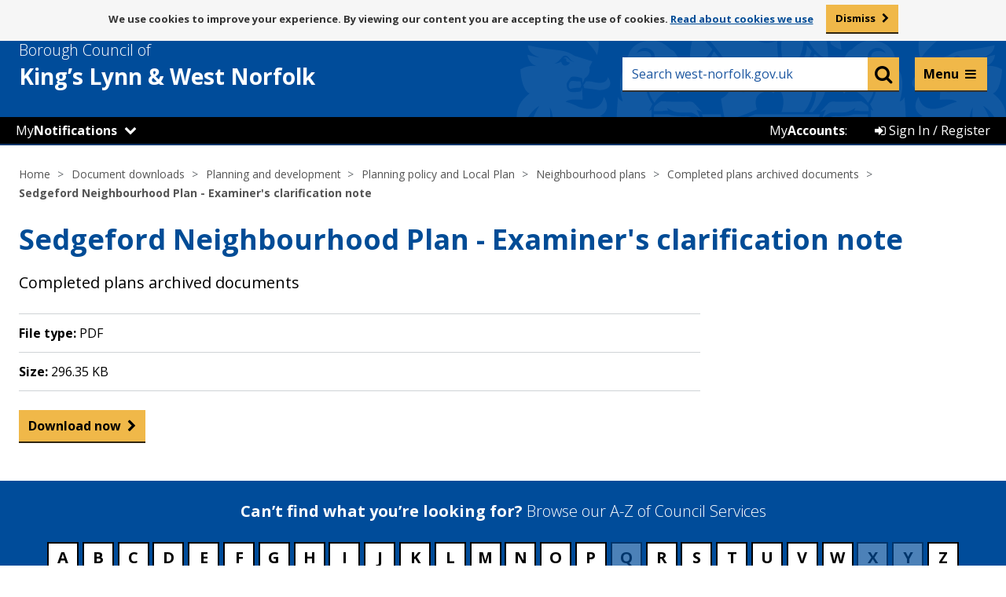

--- FILE ---
content_type: text/html; charset=UTF-8
request_url: https://www.west-norfolk.gov.uk/downloads/file/5850/sedgeford_neighbourhood_plan_-_examiners_clarification_note
body_size: 6942
content:
<!DOCTYPE html>
<!--[if lt IE 7]>       <html class="no-js lt-ie10 lt-ie9 lt-ie8 lt-ie7" lang="en"> <![endif]-->
<!--[if IE 7]>          <html class="no-js lt-ie10 lt-ie9 lt-ie8" lang="en"> <![endif]-->
<!--[if IE 8]>          <html class="no-js lt-ie10 lt-ie9" lang="en"> <![endif]-->
<!--[if IE 9]>          <html class="no-js lt-ie10" lang="en"> <![endif]-->
<!--[if gt IE 9]><!-->  <html class="no-js" lang="en"> <!--<![endif]-->
    <head prefix="dcterms: http://purl.org/dc/terms">
        <meta charset="UTF-8">

    	<link rel="alternate" type="application/rss+xml" title="RSS" href="https://www.west-norfolk.gov.uk/rss/news">
        <link rel="search" type="application/opensearchdescription+xml" title="Borough Council of King&#039;s Lynn &amp; West Norfolk" href="https://www.west-norfolk.gov.uk/site/scripts/opensearch.php">

        <link rel="apple-touch-icon" sizes="57x57" href="//www.west-norfolk.gov.uk/site/favicons/apple-touch-icon-57x57.png?v=1.0.0">
        <link rel="apple-touch-icon" sizes="60x60" href="//www.west-norfolk.gov.uk/site/favicons/apple-touch-icon-60x60.png?v=1.0.0">
        <link rel="apple-touch-icon" sizes="72x72" href="//www.west-norfolk.gov.uk/site/favicons/apple-touch-icon-72x72.png?v=1.0.0">
        <link rel="apple-touch-icon" sizes="76x76" href="//www.west-norfolk.gov.uk/site/favicons/apple-touch-icon-76x76.png?v=1.0.0">
        <link rel="apple-touch-icon" sizes="114x114" href="//www.west-norfolk.gov.uk/site/favicons/apple-touch-icon-114x114.png?v=1.0.0">
        <link rel="apple-touch-icon" sizes="120x120" href="//www.west-norfolk.gov.uk/site/favicons/apple-touch-icon-120x120.png?v=1.0.0">
        <link rel="apple-touch-icon" sizes="144x144" href="//www.west-norfolk.gov.uk/site/favicons/apple-touch-icon-144x144.png?v=1.0.0">
        <link rel="apple-touch-icon" sizes="152x152" href="//www.west-norfolk.gov.uk/site/favicons/apple-touch-icon-152x152.png?v=1.0.0">
        <link rel="apple-touch-icon" sizes="180x180" href="//www.west-norfolk.gov.uk/site/favicons/apple-touch-icon-180x180.png?v=1.0.0">
        <link rel="icon" type="image/png" href="//www.west-norfolk.gov.uk/site/favicons/favicon-32x32.png?v=1.0.0" sizes="32x32">
        <link rel="icon" type="image/png" href="//www.west-norfolk.gov.uk/site/favicons/android-chrome-192x192.png?v=1.0.0" sizes="192x192">
        <link rel="icon" type="image/png" href="//www.west-norfolk.gov.uk/site/favicons/favicon-96x96.png?v=1.0.0" sizes="96x96">
        <link rel="icon" type="image/png" href="//www.west-norfolk.gov.uk/site/favicons/favicon-16x16.png?v=1.0.0" sizes="16x16">
        <link rel="manifest" href="//www.west-norfolk.gov.uk/site/favicons/manifest.json?v=1.0.0">
        <link rel="mask-icon" href="//www.west-norfolk.gov.uk/site/favicons/safari-pinned-tab.svg?v=1.0.0">
        <link rel="shortcut icon" href="//www.west-norfolk.gov.uk/site/favicons/favicon.ico?v=1.0.0">
        <meta name="msapplication-TileColor" content="#da532c">
        <meta name="msapplication-TileImage" content="//www.west-norfolk.gov.uk/site/favicons/mstile-144x144.png?v=1.0.0">
        <meta name="msapplication-config" content="//www.west-norfolk.gov.uk/site/favicons/browserconfig.xml?v=1.0.0">
        <meta name="theme-color" content="#004a99">
        <link rel="stylesheet" type="text/css" href="//www.west-norfolk.gov.uk/site/dist/orbit.css">
        <link rel="stylesheet" type="text/css" href="//www.west-norfolk.gov.uk/site/styles/standard.css">
        <!--[if lt IE 9]>
            <link href="//www.west-norfolk.gov.uk/site/styles//site/dist/orbit-oldie.css" rel="stylesheet" type="text/css">
        <![endif]-->
        <!-- standard.css -->
 <meta name="google-site-verification" content="9oHNspKW0cfMKKAM9At6Fi5Mo0TDQK-2gI2opYgOdGU" />
<!-- Google tag (gtag.js) -->
<script async src="https://www.googletagmanager.com/gtag/js?id=G-7D4X979NS4"></script>
<script>
  window.dataLayer = window.dataLayer || [];
  function gtag(){dataLayer.push(arguments);}
  gtag('js', new Date());

  gtag('config', 'G-7D4X979NS4');
</script>        <meta name="author" content="Borough Council of King&#039;s Lynn &amp; West Norfolk">
        <meta name="revisit-after" content="2 days">
        <meta name="viewport" content="width=device-width, initial-scale=1">
        <meta property="dcterms:creator" content="Borough Council of King&#039;s Lynn &amp; West Norfolk">
        <meta property="dcterms:coverage" content="UK">
        <meta property="dcterms:format" content="text/html">
        <meta property="dcterms:identifier" content="https://www.west-norfolk.gov.uk/downloads/file/5850/sedgeford_neighbourhood_plan_-_examiners_clarification_note">
        <meta property="dcterms:language" content="en">
        <meta property="dcterms:publisher" content="Borough Council of King&#039;s Lynn &amp; West Norfolk">
        <meta property="dcterms:rightsHolder" content="Copyright 2019 Borough Council of King&#039;s Lynn &amp; West Norfolk">
        <meta name="ROBOTS" content="INDEX,FOLLOW" >

        <meta name="viewport" content="width=device-width, initial-scale=1">
        <meta property="dcterms:description" content="Borough Council of King&#039;s Lynn &amp; West Norfolk download - Completed plans archived documents | Planning and development | Planning policy and Local Plan | Neighbourhood plans">
        <meta property="dcterms:subject" content="downloads, download, documents, pdf, word, kings lynn council, west norfolk council, bcklwn, klwnbc, king&rsquo;s lynn, downham market, hunstanton, west norfolk homechoice, west-norfolk.gov.uk, recycling, bins, council tax, planning, councillors, council, benefits, jobs, housing, parking, events">
        <meta property="dcterms:title" content="Borough Council of King&#039;s Lynn &amp; West Norfolk download - Completed plans archived documents | Planning and development | Planning policy and Local Plan | Neighbourhood plans">
        <meta name="description" content="Borough Council of King&#039;s Lynn &amp; West Norfolk download - Completed plans archived documents | Planning and development | Planning policy and Local Plan | Neighbourhood plans">
        <meta name="keywords" content="downloads, download, documents, pdf, word, kings lynn council, west norfolk council, bcklwn, klwnbc, king&rsquo;s lynn, downham market, hunstanton, west norfolk homechoice, west-norfolk.gov.uk, recycling, bins, council tax, planning, councillors, council, benefits, jobs, housing, parking, events">
        <script defer async src="//www.west-norfolk.gov.uk/site/javascript/swfobject.js"></script>
        <script defer async src="//www.west-norfolk.gov.uk/site/javascript/libs/modernizr/modernizr.js"></script>
        <!--[if lt IE 9]>
        <script src="//www.west-norfolk.gov.uk/site/javascript/libs/ie9-js/index.js"></script>
        <![endif]-->
        <title>Sedgeford Neighbourhood Plan - Examiner&#039;s clarification note | Borough Council of King&#039;s Lynn &amp; West Norfolk</title>
    </head>
    <body class="two-column">

<aside aria-label="ReciteMe accessibility tools (mobile)"><div class='mob_browsealout_header mobile_only' aria-label="Listen with ReciteMe"><ul class='item-list item-list--inline' style='margin: 0'> 
<li><a href='#' class='reciteme' title='Listen with ReciteMe' style='color:#fff; font-weight:bold'>Listen and translate</a></li> 
</ul></div></aside> 

<!-- googleoff: index -->
	<nav aria-label="Skip to content"><div aria-label="Skip to content container">
        <ul class="skip-links item-list">
            <li class="item-list__item"><a class="skip-links__link" href="https://www.west-norfolk.gov.uk/downloads/file/5850/sedgeford_neighbourhood_plan_-_examiners_clarification_note#content" rel="nofollow">Skip to content</a></li>
        </ul>
	</div></nav>
		<section id="cookies-message" class="cookies-message site-announcement" aria-label="By viewing our content you are accepting the use of cookies">
            <div class="container">
                <p class="visually-hidden">Message about use of cookies</p>
                <p class="site-announcement__text">We use cookies to improve your experience. By viewing our content you are accepting the use of cookies. <span><a href="/cookies"> Read about cookies we use</a></span></p>
                <a href="#" class="button cookie-accept">Dismiss</a>
            </div>
        </section>

        <header class="site-header" id="top">
            <div class="site-header__strip">
                <div class="container">
                    <ul class="item-list item-list--inline"></ul>
                </div>
            </div>
            <div class="container">

                <div class="site-header__identity">
                    <div class="site-header__identity__logo">
                        <a href="https://www.west-norfolk.gov.uk" class="site-header__identity__heading">
                            <span class="site-header__identity__heading--light">Borough Council of</span>
                            <span class="site-header__identity--break">King’s Lynn </span>&amp; West Norfolk
                        </a>
                    </div>
                </div>

				<div class="mobile_notifications_number" style="display:none"><span class="notify-number" title="Notifications" style="top: -48px; left: 30px;">!</span></div>

                <div class="site-header__links-wrap">
                   <aside aria-label="ReciteMe accessibility tools"><ul class="site-header__links item-list item-list--inline" style="font-size: 13px; width: 100%; margin: 5px; padding-right: 10px;" aria-label="Listen with ReciteMe">
						<li><a href='#' class='reciteme' title='Listen with ReciteMe' style='color:#fff; font-weight:bold;'>Listen and translate</a></li>
						<!--<li>&nbsp;</li> Whilst browsealoud is off, this keeps the spacing -->
					</ul></aside>
                    <form class="site-search form" action="https://www.west-norfolk.gov.uk/site_search/results/" method="get">
                        <label class="form__label visually-hidden" for="search-site">Keyword search</label>
                        <div class="form__control--site-search">
                            <input class="form__field" type="search" size="18" maxlength="40" name="q" placeholder="Search west-norfolk.gov.uk" autocomplete="off" id="search-site">
                            <button class="button button--secondary" type="submit" value="Search">
                                <span class="visually-hidden">Search</span>
                                <span class="fa fa-search"></span>
                            </button>
                        </div>
                        <div id="search-results"></div>
                    </form>
                </div>

            </div>
			<!-- BC Header bar START -->
				<script src="https://ajax.googleapis.com/ajax/libs/jquery/1.11.3/jquery.min.js"></script>
<script src="/site/custom_scripts/mynearest/_js/bootstrap-switch.js"></script>
<link rel="stylesheet" type="text/css" href="/site/custom_scripts/_templateheader/header.css?v=1.1.3">
<script src="/site/custom_scripts/_templateheader/notifications/header.js?v=1.0.1"></script>
<script src="/site/custom_scripts/_templateheader/header.js?v=1768752164"></script>
<script
	src="/site/custom_scripts/_templateheader/iannouncements/header.php?v=1768752164&url=www.west-norfolk.gov.uk/downloads/file/5850/sedgeford_neighbourhood_plan_-_examiners_clarification_note&q=/downloads/file/5850/sedgeford_neighbourhood_plan_-_examiners_clarification_note&f=/downloads/file/5850/sedgeford_neighbourhood_plan_-_examiners_clarification_note"></script>

<!-- Live Helper Chat -->
<!-- End of Live Helper Chat -->
<div class="my_account_bar">
		<ul class="item-list item-list--inline">
		<!--<div id="notifications_header"></div>-->
<li class="my_wn_dropdown itemhover" id="My_Notifications">
	<a href="#"
		onclick="$('.my_wn_dropdown_content').toggle();event.preventDefault();">My<strong>Notifications</strong></a>
	<span class='fa fa-chevron-down' aria-hidden='true'></span>	<div class="my_wn_dropdown_content">
		<link rel="stylesheet" type="text/css" href="/site/custom_scripts/_css/ToggleSwitch.css" />

					<div class="my_wn_item" style="margin: 20px 5px;">You can get notifications about services near you by setting
				your location.</div>
			<a href="/mynearest?s=-1">
				<div class="my_wn_item dropdown_footer"><span class="fa fa-map-marker" aria-hidden="true"></span>&nbsp;Set
					your location</div>
			</a>
				</div>
</li>

<!-- MyNotifications Mobile Menu -->
<li class="my_n_mob">
	<div class="my_n_mob_back_bottom">&nbsp;</div>
	<div class="my_notifications_mobile">
		<div class="mob_browsealout_header mobile_only" aria-label="Listen with ReciteMe">
			<ul class="item-list item-list--inline" style="margin: 0">
				<li><a href="#" class="reciteme" title="Listen with ReciteMe"
						style="color: #fff; font-weight: bold">Listen and translate</a></li>
			</ul>
		</div>

		<div class="my_wn_mob_header">

			<div class="container" style="padding-bottom: 0px;">
				<div class="site-header__identity">
					<div class="site-header__identity__logo">
						<a class="site-header__identity__heading">
							<span class="site-header__identity__heading--light">Borough Council of</span>
							<span class="site-header__identity--break">King’s Lynn </span>&amp; West Norfolk
						</a>
					</div>
				</div>
				<div class="mobile_notifications_number">
					<span class="notify-number" title="Notifications" style="top: -51px; left: 30px;">!</span>
				</div>
			</div>

			<div class="my_wn_mob_header_title">My<strong>Notifications</strong></div>
		</div>

		<div id="my_wn_mob_content">
			
				<div class="my_wn_item" style="margin: 20px 5px;">You can get notifications about services near you by
					setting your location.</div>
				<a href="/mynearest?s=-1">
					<div class="my_wn_item dropdown_footer"><span class="fa fa-map-marker"
							aria-hidden="true"></span>&nbsp;Set your location</div>
				</a>

					</div>
	</div>
</li>		<li class="my_account_bar_button itemhover" id="Sign_In">
	<a href="/myaccounts"><span class="fa fa-sign-in" aria-hidden="true"></span> Sign In / Register</a>
</li>
<li class="my_account_bar_button" id="My_Account_Label">
	<p>My<strong>Accounts</strong>:</p>
</li>	</ul>
</div>
<!-- Mega Menu -->
<div class="quick-nav">
  <div class="quick-nav-menu-arrow"></div>
  <div class="quick-nav-menu">
    <div class="quick-nav-menu-wrap">
      <div>
        <ul>
          <li>
            <div><a href="https://www.west-norfolk.gov.uk/info/20003/benefits">Benefits</a></div>
          </li>
          <li>
            <div><a href="https://www.west-norfolk.gov.uk/info/20004/bins_and_recycling">Bins and recycling</a></div>
          </li>
          <li>
            <div><a href="https://www.west-norfolk.gov.uk/info/20014/business_and_property">Business and property</a></div>
          </li>
          <li>
            <div><a href="https://www.west-norfolk.gov.uk/info/20015/cemeteries_crematorium_and_bereavement">Cemeteries, crematorium and bereavement</a></div>
          </li>
          <li>
            <div><a href="https://www.west-norfolk.gov.uk/info/20006/council_and_democracy">Council and democracy</a></div>
          </li>
          <li>
            <div><a href="https://www.west-norfolk.gov.uk/info/20002/council_tax">Council Tax</a></div>
          </li>
          <li>
            <div><a href="https://www.west-norfolk.gov.uk/homepage/165/events">Events</a></div>
          </li>
          <li>
            <div><a href="https://www.west-norfolk.gov.uk/info/20009/food_safety_and_environment">Food, safety and environment</a></div>
          </li>
          <li>
            <div><a href="https://www.west-norfolk.gov.uk/info/20190/have_your_say">Have your say</a></div>
          </li>
          <li>
            <div><a href="https://www.west-norfolk.gov.uk/info/20001/housing">Housing</a></div>
          </li>
        </ul>
      </div>

      <div>
        <ul>
          <li>
            <div><a href="https://www.west-norfolk.gov.uk/homepage/83/jobs_careers_and_work_experience">Jobs and careers</a></div>
          </li>
          <li>
            <div><a href="https://www.west-norfolk.gov.uk/info/20012/leisure_and_culture">Leisure and culture</a></div>
          </li>
          <li>
            <div><a href="https://www.west-norfolk.gov.uk/info/20008/licenses_and_permits">Licences and permits</a></div>
          </li>
          <li>
            <div><a href="https://www.west-norfolk.gov.uk/newsroom">News</a></div>
          </li>
          <li>
            <div><a href="https://www.west-norfolk.gov.uk/info/20005/parking">Parking</a></div>
          </li>
          <li>
            <div><a href="https://www.west-norfolk.gov.uk/info/20007/people_and_communities">People and communities</a></div>
          </li>
          <li>
            <div><a href="https://www.west-norfolk.gov.uk/info/20000/planning_and_development">Planning and development</a></div>
          </li>
          <li>
            <div><a href="https://www.west-norfolk.gov.uk/directory/25/policies_plans_and_strategies">Policies, plans and strategies</a></div>
          </li>
          <li>
            <div><a href="https://www.west-norfolk.gov.uk/info/20010/regeneration_and_economic_development">Regeneration and economic development</a></div>
          </li>
          <li>
            <div><a href="https://www.west-norfolk.gov.uk/info/20013/street_cleansing_and_sweeping">Street cleansing and sweeping</a></div>
          </li>
        </ul>
      </div>
    </div>
    <div style="display: none;">
      <ul style="border: 1px solid #fff; padding: 18px">
        <li>
          <div>Council tax</div>
        </li>
        <li>
          <div>Licences and permits</div>
        </li>
        <li>
          <div>Bin Collection</div>
        </li>
        <li>
          <div>Looking for job</div>
        </li>
        <li>
          <div>Cost of living support</div>
        </li>
      </ul>
      <div class="quick-nav-more">
        <div></div>
        A full list of services can be found on our
        <a href="https://www.west-norfolk.gov.uk/a_to_z" style="text-decoration: underline; color: #000">A-Z listings page.</a>
      </div>
    </div>
    <div class="quick-nav-more">
      <div></div>
      A full list of services can be found on our
      <a href="https://www.west-norfolk.gov.uk/a_to_z" style="text-decoration: underline; color: #000">A-Z listings page.</a>

      <!-- keep this for accessibility -->
      <a href="#" rel="nofollow"> </a>

    </div>
  </div>
</div>
</div>
<div class="quick-nav-transparent-bg"></div>
<link rel="stylesheet" type="text/css" href="/site/custom_scripts/_templateheader/mega_menu/css/mega-menu.css?v=1.1">
<script src="/site/custom_scripts/_templateheader/mega_menu/scripts/mega-menu.js?v=1.3"></script><!-- End of Mega Menu -->
<!-- GA custom events  -->
<script src="/site/custom_scripts/_templateheader/ga_event_tracker/event-tracker.js?v=1.1"></script><!-- End GA custom events -->			<!-- BC Header bar END -->
        </header>
<!-- googleon: index -->
<!-- googleoff: all -->
        <nav class="nav nav--breadcrumb" aria-label="Breadcrumbs navigation links">
            <div class="container">
                <ol class="nav__list">
                    <li>
                    <a href="https://www.west-norfolk.gov.uk" rel="home">Home</a>
                </li>
                <li>
                    <a href="https://www.west-norfolk.gov.uk/downloads">Document downloads</a>
                </li>
                <li>
                    <a href="https://www.west-norfolk.gov.uk/downloads/20000/planning_and_development">Planning and development</a>
                </li>
                <li>
                    <a href="https://www.west-norfolk.gov.uk/downloads/20079/planning_policy_and_local_plan">Planning policy and Local Plan</a>
                </li>
                <li>
                    <a href="https://www.west-norfolk.gov.uk/downloads/20127/neighbourhood_plans">Neighbourhood plans</a>
                </li>
                <li>
                    <a href="https://www.west-norfolk.gov.uk/downloads/download/70/completed_plans_archived_documents">Completed plans archived documents</a>
                </li>
                <li>
                    <span>Sedgeford Neighbourhood Plan - Examiner&#039;s clarification note</span>
                </li>
                </ol>
            </div>
        </nav>
<!-- googleon: all -->
        <main class="site-main">
                    <div class="container">
                        <h1 class="page-heading">Sedgeford Neighbourhood Plan - Examiner&#039;s clarification note</h1>

                <div class="site-content">
                    <article class="site-article" id="content" tabindex="-1">
                <p class="lead">Completed plans archived documents</p>
                <ul class="item-list item-list--bordered">
                    <li><strong>File type:</strong> <span class="filetype-pdf">PDF</span></li>
                    <li><strong>Size:</strong> 296.35 KB</li>
                </ul>
                <a class="button button--secondary" href="https://www.west-norfolk.gov.uk/download/downloads/id/5850/sedgeford_neighbourhood_plan_-_examiners_clarification_note.pdf">Download <span class='visually-hidden'>Sedgeford Neighbourhood Plan - Examiner's clarification note</span> now</a>
                    </article>
                </div>
<!-- googleoff: index -->
        <div class="sidebar sidebar--primary">

        </div>
<!-- googleon: index -->
                <div class="sidebar sidebar--secondary">

                </div>


                    </div>
                </main>
<!-- googleoff: index -->
        <footer class="site-footer">
            <div class="site-footer__a-to-z">
                <div class="container">
                    <h2 class="site-footer__heading">Can’t find what you’re looking for? <span class="site-footer__heading--light">Browse our A-Z of Council Services</span></h2>
                    <ul class="item-list item-list--inline"><li class="item-list__item"><a class="a-to-z__letter a-to-z__letter--active" href="https://www.west-norfolk.gov.uk/a_to_z/A" aria-label="Council services beginning with A">A</a></li><li class="item-list__item"><a class="a-to-z__letter a-to-z__letter--active" href="https://www.west-norfolk.gov.uk/a_to_z/B" aria-label="Council services beginning with B">B</a></li><li class="item-list__item"><a class="a-to-z__letter a-to-z__letter--active" href="https://www.west-norfolk.gov.uk/a_to_z/C" aria-label="Council services beginning with C">C</a></li><li class="item-list__item"><a class="a-to-z__letter a-to-z__letter--active" href="https://www.west-norfolk.gov.uk/a_to_z/D" aria-label="Council services beginning with D">D</a></li><li class="item-list__item"><a class="a-to-z__letter a-to-z__letter--active" href="https://www.west-norfolk.gov.uk/a_to_z/E" aria-label="Council services beginning with E">E</a></li><li class="item-list__item"><a class="a-to-z__letter a-to-z__letter--active" href="https://www.west-norfolk.gov.uk/a_to_z/F" aria-label="Council services beginning with F">F</a></li><li class="item-list__item"><a class="a-to-z__letter a-to-z__letter--active" href="https://www.west-norfolk.gov.uk/a_to_z/G" aria-label="Council services beginning with G">G</a></li><li class="item-list__item"><a class="a-to-z__letter a-to-z__letter--active" href="https://www.west-norfolk.gov.uk/a_to_z/H" aria-label="Council services beginning with H">H</a></li><li class="item-list__item"><a class="a-to-z__letter a-to-z__letter--active" href="https://www.west-norfolk.gov.uk/a_to_z/I" aria-label="Council services beginning with I">I</a></li><li class="item-list__item"><a class="a-to-z__letter a-to-z__letter--active" href="https://www.west-norfolk.gov.uk/a_to_z/J" aria-label="Council services beginning with J">J</a></li><li class="item-list__item"><a class="a-to-z__letter a-to-z__letter--active" href="https://www.west-norfolk.gov.uk/a_to_z/K" aria-label="Council services beginning with K">K</a></li><li class="item-list__item"><a class="a-to-z__letter a-to-z__letter--active" href="https://www.west-norfolk.gov.uk/a_to_z/L" aria-label="Council services beginning with L">L</a></li><li class="item-list__item"><a class="a-to-z__letter a-to-z__letter--active" href="https://www.west-norfolk.gov.uk/a_to_z/M" aria-label="Council services beginning with M">M</a></li><li class="item-list__item"><a class="a-to-z__letter a-to-z__letter--active" href="https://www.west-norfolk.gov.uk/a_to_z/N" aria-label="Council services beginning with N">N</a></li><li class="item-list__item"><a class="a-to-z__letter a-to-z__letter--active" href="https://www.west-norfolk.gov.uk/a_to_z/O" aria-label="Council services beginning with O">O</a></li><li class="item-list__item"><a class="a-to-z__letter a-to-z__letter--active" href="https://www.west-norfolk.gov.uk/a_to_z/P" aria-label="Council services beginning with P">P</a></li><li class="item-list__item"><span class="a-to-z__letter">Q</span></li><li class="item-list__item"><a class="a-to-z__letter a-to-z__letter--active" href="https://www.west-norfolk.gov.uk/a_to_z/R" aria-label="Council services beginning with R">R</a></li><li class="item-list__item"><a class="a-to-z__letter a-to-z__letter--active" href="https://www.west-norfolk.gov.uk/a_to_z/S" aria-label="Council services beginning with S">S</a></li><li class="item-list__item"><a class="a-to-z__letter a-to-z__letter--active" href="https://www.west-norfolk.gov.uk/a_to_z/T" aria-label="Council services beginning with T">T</a></li><li class="item-list__item"><a class="a-to-z__letter a-to-z__letter--active" href="https://www.west-norfolk.gov.uk/a_to_z/U" aria-label="Council services beginning with U">U</a></li><li class="item-list__item"><a class="a-to-z__letter a-to-z__letter--active" href="https://www.west-norfolk.gov.uk/a_to_z/V" aria-label="Council services beginning with V">V</a></li><li class="item-list__item"><a class="a-to-z__letter a-to-z__letter--active" href="https://www.west-norfolk.gov.uk/a_to_z/W" aria-label="Council services beginning with W">W</a></li><li class="item-list__item"><span class="a-to-z__letter">X</span></li><li class="item-list__item"><span class="a-to-z__letter">Y</span></li><li class="item-list__item"><a class="a-to-z__letter a-to-z__letter--active" href="https://www.west-norfolk.gov.uk/a_to_z/Z" aria-label="Council services beginning with Z">Z</a></li></ul>
                    </div>
                </div>

            <div class="container">

                                        <section id="site-footer__useful-links" class="site-footer__useful-links" aria-label="Useful links">
                            <h2 class="site-footer__heading visually-hidden">Useful links</h2>
                            <ul class="site-footer__list item-list">
                                                                    <li class="site-footer__list__item item-list__item"><a class="site-footer__link" href="/accessibility">Accessibility</a></li>
                                                                    <li class="site-footer__list__item item-list__item"><a class="site-footer__link" href="/contact">Contact</a></li>
                                                                    <li class="site-footer__list__item item-list__item"><a class="site-footer__link" href="/site_map">Site map</a></li>
                                                                    <li class="site-footer__list__item item-list__item"><a class="site-footer__link" href="/cookies">Cookies</a></li>
                                                                    <li class="site-footer__list__item item-list__item"><a class="site-footer__link" href="/terms">Disclaimer</a></li>
                                                                    <li class="site-footer__list__item item-list__item"><a class="site-footer__link" href="/privacy">Privacy</a></li>
                                                            </ul>
                        </section>
                                    
                <ul class="site-footer__social-list">
					<!--<li class="site-footer__social-list-item site-footer__social-list-item--socitm">
                        <img src="/site/custom_scripts/_images/better-connected-2018_noborder.png" alt="SOCITM 4* logo">
                    </li>-->
                    <li class="site-footer__social-list-item site-footer__social-list-item--youtube">
                        <a href="https://www.west-norfolk.gov.uk/youtube">
                            <span class="visually-hidden">YouTube page</span>
                            <span class="fa-stack">
                              <span class="fa fa-stack-1x fa-square"></span>
                              <span class="fa fa-stack-1x fa-youtube-square fa-inverse"></span>
                            </span>
                        </a>
                    </li>
                    <li class="site-footer__social-list-item site-footer__social-list-item--facebook">
                        <a href="https://www.west-norfolk.gov.uk/facebook">
                            <span class="visually-hidden">Facebook page</span>
                            <span class="fa-stack">
                              <span class="fa fa-stack-1x fa-square"></span>
                              <span class="fa fa-stack-1x fa-facebook-square fa-inverse"></span>
                            </span>
                        </a>
                    </li>
                    <li class="site-footer__social-list-item site-footer__social-list-item--instagram">
                        <a href="https://www.west-norfolk.gov.uk/instagram">
                            <span class="visually-hidden">Instagram page</span>
                            <span class="fa-stack">
                              <span class="fa fa-stack-1x fa-square"></span>
                              <span class="fa fa-stack-1x fa-instagram fa-inverse"></span>
                            </span>
                        </a>
                    </li>
                    <li class="site-footer__social-list-item site-footer__social-list-item--linkedin">
                        <a href="https://www.west-norfolk.gov.uk/linkedin">
                            <span class="visually-hidden">LinkedIn page</span>
                            <span class="fa-stack">
                              <span class="fa fa-stack-1x fa-square"></span>
                              <span class="fa fa-stack-1x fa-linkedin-square fa-inverse"></span>
                            </span>
                        </a>
                    </li>
                    <li class="site-footer__social-list-item site-footer__social-list-item--twitter">
                        <a href="https://www.west-norfolk.gov.uk/twitter">
                            <span class="visually-hidden">Twitter page</span>
                            <span class="fa-stack">
                              <span class="fa fa-stack-1x fa-square"></span>
                              <span class="fa fa-stack-1x fa-inverse">
                                <svg viewBox="0 0 24 24" aria-hidden="true" style="background: white;width: 48px;border-radius: 8px;margin-top: 3px;padding: 3px;">
                                 <g>
                                   <path d="M18.244 2.25h3.308l-7.227 8.26 8.502 11.24H16.17l-5.214-6.817L4.99 21.75H1.68l7.73-8.835L1.254 2.25H8.08l4.713 6.231zm-1.161 17.52h1.833L7.084 4.126H5.117z"></path>
                                 </g>
                               </svg>
                              </span>
                            </span>
                        </a>
                    </li>
                </ul>

                <p class="site-footer__rights">2026 &copy; Borough Council of King's Lynn &amp; West Norfolk</p>

                <section id="site-footer__suppliers" class="site-footer__suppliers" aria-label="Website Powered by Jadu">
                    <h2 class="site-footer__heading visually-hidden">Suppliers</h2>
                    <ul class="site-footer__list item-list item-list--inline">
                        <li class="site-footer__list__item site-footer__list__item--powered-by item-list__item">Powered by <em>Jadu Continuum</em>,</li>
                        <li class="site-footer__list__item site-footer__list__item--designed-by item-list__item">Handcrafted by <em>SPACECRAFT Digital</em></li>
                    </ul>
                </section>
                <a href="https://www.west-norfolk.gov.uk" class="site-footer__logo">
                    <img src="//www.west-norfolk.gov.uk/site/images/logo-white.svg" alt="Borough Council of King&#039;s Lynn &amp; West Norfolk">
                </a>

                <button id="js-back-to-top" class="no-js-hidden site-footer__back-to-top">
                    <span class="visually-hidden">Back to the top</span>
                    <span class="fa fa-chevron-up"></span>
                </button>

            </div>
        </footer>
<!-- googleon: index -->
        <script src="//ajax.googleapis.com/ajax/libs/jquery/1.11.3/jquery.min.js"></script>
        <script>window.jQuery || document.write('<script src="//www.west-norfolk.gov.uk/site/javascript/libs/jquery.min.js"><\/script>')</script>
        <script src="//www.west-norfolk.gov.uk/site/dist/orbit.min.js"></script>
        <script src="//www.west-norfolk.gov.uk/site/javascript/almond.min.js"></script>
        <script src="//www.west-norfolk.gov.uk/site/javascript/util.min.js"></script>
<script>var serviceUrl = "//api.reciteme.com/asset/js?key="; var serviceKey = "9ce6048e3947cdb59e4ac71e77fd53c5e080ce2c"; var options = {}; var autoLoad = false; var enableFragment = "#reciteEnable"; var loaded=[],frag=!1;window.location.hash===enableFragment&&(frag=!0);function loadScript(c,b){var a=document.createElement("script");a.type="text/javascript";a.readyState?a.onreadystatechange=function(){if("loaded"==a.readyState||"complete"==a.readyState)a.onreadystatechange=null,void 0!=b&&b()}:void 0!=b&&(a.onload=function(){b()});a.src=c;document.getElementsByTagName("head")[0].appendChild(a)}function _rc(c){c+="=";for(var b=document.cookie.split(";"),a=0;a<b.length;a++){for(var d=b[a];" "==d.charAt(0);)d=d.substring(1,d.length);if(0==d.indexOf(c))return d.substring(c.length,d.length)}return null}function loadService(c){for(var b=serviceUrl+serviceKey,a=0;a<loaded.length;a++)if(loaded[a]==b)return;loaded.push(b);loadScript(serviceUrl+serviceKey,function(){"function"===typeof _reciteLoaded&&_reciteLoaded();"function"==typeof c&&c();Recite.load(options);Recite.Event.subscribe("Recite:load",function(){Recite.enable()})})}"true"==_rc("Recite.Persist")&&loadService();if(autoLoad&&"false"!=_rc("Recite.Persist")||frag)document.addEventListener?document.addEventListener("DOMContentLoaded",function(c){loadService()}):loadService(); jQuery(".reciteme").click(function(i,e){ loadService(); return false; }); </script>

<script>/*<![CDATA[*/(function() {var sz = document.createElement('script'); sz.type = 'text/javascript'; sz.async = true;sz.src = '//siteimproveanalytics.com/js/siteanalyze_456991.js';var s = document.getElementsByTagName('script')[0]; s.parentNode.insertBefore(sz, s);})();/*]]>*/</script>    </body>
</html>


--- FILE ---
content_type: text/css
request_url: https://www.west-norfolk.gov.uk/site/dist/orbit.css
body_size: 30786
content:
@import url(https://fonts.googleapis.com/css?family=Open+Sans:400,700,300);html{font-family:sans-serif;-ms-text-size-adjust:100%;-webkit-text-size-adjust:100%;text-size-adjust:100%}body{margin:0}article,aside,details,figcaption,figure,footer,header,hgroup,main,menu,nav,section,summary{display:block}audio,canvas,progress,video{display:inline-block;vertical-align:baseline}audio:not([controls]){display:none;height:0}[hidden],template{display:none}a{background-color:transparent}a:active,a:hover{outline:0}abbr[title]{border-bottom:1px dotted}b,strong{font-weight:bold}dfn{font-style:italic}h1,.h1{font-size:2em;margin:.67em 0}mark{background:#ff0;color:#000}small{font-size:80%}sub,sup{font-size:75%;line-height:0;position:relative;vertical-align:baseline}sup{top:-.5em}sub{bottom:-.25em}img{border:0}svg:not(:root){overflow:hidden}figure{margin:0}hr{-moz-box-sizing:content-box;box-sizing:content-box;height:0}pre{overflow:auto}code,kbd,pre,samp{font-family:monospace, monospace;font-size:1em}button,input,optgroup,select,textarea{color:inherit;font:inherit;margin:0}button{overflow:visible}button,select{text-transform:none}button,html input[type="button"],input[type="reset"],input[type="submit"]{-webkit-appearance:button;cursor:pointer}button[disabled],html input[disabled]{cursor:default}button::-moz-focus-inner,input::-moz-focus-inner{border:0;padding:0}input{line-height:normal}input[type="checkbox"],input[type="radio"]{-moz-box-sizing:border-box;box-sizing:border-box;padding:0}input[type="number"]::-webkit-inner-spin-button,input[type="number"]::-webkit-outer-spin-button{height:auto}input[type="search"]{-webkit-appearance:textfield;-moz-box-sizing:content-box;box-sizing:content-box}input[type="search"]::-webkit-search-cancel-button,input[type="search"]::-webkit-search-decoration{-webkit-appearance:none}fieldset{border:1px solid #c0c0c0;margin:0 2px;padding:.35em .625em .75em}legend{border:0;padding:0}textarea{overflow:auto}optgroup{font-weight:bold}table{border-collapse:collapse;border-spacing:0}td,th{padding:0}.js .js-hidden,.no-js .no-js-hidden,.hidden{display:none !important}.invisible{visibility:hidden}.visually-hidden,.skip-links__link:not(:hover):not(:active):not(:focus),.form .placeholder-fallback,.form__control--append--full .form__label,.nav--breadcrumb__prefix,.widget--latest-tweets__heading{border:0;clip:rect(0 0 0 0);height:1px;margin:-1px;overflow:hidden;padding:0;position:absolute;width:1px !important}* html{font-size:100%}html{font-size:16px;line-height:1.5em}html{font:0.85em / 1.5 "Open Sans","Helvetica","Arial",sans-serif;height:100%;min-width:300px;overflow-x:hidden;position:relative;width:100%}@media screen and (min-width: 960px){html{font-size:1em;line-height:1.5}}body{color:#000}*,*::before,*::after{-moz-box-sizing:border-box;box-sizing:border-box}blockquote,dl,dd,ol,ul,h1,.h1,h2,.h2,h3,.h3,h4,.h4,h5,.h5,h6,.h6,p,pre,fieldset,hr{margin:0}fieldset,ol,ul{padding:0}iframe,fieldset{border:0}li>ul,li>ol{margin-bottom:0}[tabindex="-1"]:focus{outline:none !important}img,object{display:block;font-style:italic;max-width:100%}object{margin-bottom:1.5rem}img[width],img[height]{max-width:none}iframe{max-width:100%}hgroup,.hgroup,ul,ol,dl,blockquote,p,pre,address,table,form,hr{margin:0.75em 0 1.5em}hr{background-color:#333;border:0;height:0.15em;margin-bottom:1.35em}ul,ol,dd{margin-left:24px}code{line-height:1}pre{margin-top:0;-moz-tab-size:2;-o-tab-size:2;tab-size:2}pre+p{margin-top:1.5em}button{border:0;padding:0}.giga{font-size:6em;line-height:1em;margin:0.75em 0}.mega{font-size:4.5em;line-height:1em;margin:0.6675em 0}.kilo{font-size:3em;line-height:1em;margin:1.5em 0 0.9975em}.alpha,h1,.h1{font-size:2.25em;line-height:1.3333333333em;margin:0.9em 0 0}.beta,h2,.h2{font-size:2em;line-height:1.125em;margin:1.2em 0 0.375em}.gamma,h3,.h3,.styles996>h2,.styles996>.h2{font-size:1.75em;line-height:1.2em;margin:1.3875em 0 0}.delta,h4,.h4{font-size:1.5em;line-height:1em;margin:1.0875em 0 0}.boxed__heading,.alert__heading,.alert__subheading,.callout__heading,.form__heading,.supplement__heading,.button--large,.button--large:visited,.form legend,.epsilon,h5,.h5{font-size:1.25em;line-height:1.2em;margin:0.6em 0 0}.zeta,h6,.h6{font-size:1.125em;line-height:1.3333333333em;margin:0.6675em 0 0}.button,.button:visited,.form__field,.form__select,.form--block select,form:not([class]) select,.form__textarea,.form--block textarea,.form--block .text,form:not([class]) input:not([type='button']):not([type='checkbox']):not([type='radio']):not([type='submit']),form:not([class]) textarea,.data-table th,.data-table td,.help,.normalis{font-size:1em;line-height:1.5em;margin:0.75em 0 0}pre,.milli{font-size:0.875em;line-height:1.7142857143em;margin:0.8625em 0 0}.button--small,.button--small:visited,.form__help,.micro{font-size:0.8125em;line-height:0.9230769231em;margin:0.9225em 0 0}h1,.h1,h2,.h2,h3,.h3,h4,.h4,h5,.h5,h6,.h6{color:#333;font-weight:700}h1,.h1{color:#004c9a}h2,.h2{color:#000}h3,.h3{color:#004c9a;margin-bottom:0.375em}h4,.h4{color:#000}h5,.h5{color:#004c9a}.h1{display:block}.h2{display:block}.h3{display:block}.h4{display:block}.h5{display:block}.h6{display:block}code{line-height:1}pre{margin-top:0;-moz-tab-size:2;-o-tab-size:2;tab-size:2}pre+p{margin-top:1.5em}p{margin:0 0 1.5rem}.date{color:#666b6f}@media screen and (max-width: 599px){small.date{font-size:1rem}}.lead,.lead-paragraph{font-size:1.125rem}@media screen and (min-width: 960px){.lead,.lead-paragraph{font-size:1.25rem}}.boxed,.alert,.styles996,.callout,.form--block .form__control,.feedback__form,.supplement,.editor-callout{background-color:#f6f6f6;border-color:#9accff;margin:1.5rem 0 3rem;padding:1.5rem}.boxed__heading,.alert__heading,.alert__subheading,.callout__heading,.form__heading,.supplement__heading{margin-bottom:0.75rem;margin-top:0}.boxed__item-list{margin:0}.boxed__form{background:none;border:0;box-shadow:none;margin:0;padding:0}.boxed--bottom-space-half{margin-bottom:1.5rem}.boxed--primary{border-color:#004c9a;color:#000}.boxed--secondary{background-color:#f6f6f6;border-top:4px solid #023a73}.boxed--standout{border-color:#333;color:#000}.boxed--subtle{border-color:#9accff;color:#000}.alert,.styles996{background-color:#f6f6f6;border-top:5px solid #cfd3d6;color:#333;font-size:0.875rem;margin:1.5rem 0;padding:1.5rem;position:relative}.alert .container,.styles996 .container{padding-bottom:1.5rem;padding-top:1.5rem}.alert__heading,.alert__subheading{font-size:1.125rem;line-height:1.5;margin-bottom:0.25rem}.alert__text{color:#333;font-size:0.875rem;line-height:1.5;margin:0 0 .75em}.alert__link,.alert__link:visited{color:#333}.alert a:not(.button),.styles996 a:not(.button){color:#333;text-decoration:underline}.alert__list{font-size:0.875rem;margin-left:1.125rem}.alert__list li{margin-bottom:0.375rem}.alert--success{border-color:green}.alert--subtle{border-color:#9accff}.alert--danger{border-top-color:#b00}.alert--warning{border-color:#f9e3b7}.callout__link{color:inherit;font-weight:bold;text-decoration:underline}.callout__link:hover,.callout__link:active,.callout__link:focus{text-decoration:none}.callout .image--thumbnail{float:right;margin:0 0 0.75em 0.375rem;width:25%}.callout--danger{border-color:#b00;color:#000}.callout--disabled{border-color:#ccc;color:#666}.callout--feature{border-color:#333;color:#000}.callout--primary{border-color:#004c9a;color:#000}.callout--success{border-color:green;color:#000}.callout--warning{border-color:#f9e3b7;color:#d29212}/*!
 *  Font Awesome 4.5.0 by @davegandy - http://fontawesome.io - @fontawesome
 *  License - http://fontawesome.io/license (Font: SIL OFL 1.1, CSS: MIT License)
 */@font-face{font-family:'FontAwesome';src:url("../fonts/fontawesome-webfont.eot?v=4.5.0");src:url("../fonts/fontawesome-webfont.eot?#iefix&v=4.5.0") format("embedded-opentype"),url("../fonts/fontawesome-webfont.woff2?v=4.5.0") format("woff2"),url("../fonts/fontawesome-webfont.woff?v=4.5.0") format("woff"),url("../fonts/fontawesome-webfont.ttf?v=4.5.0") format("truetype"),url("../fonts/fontawesome-webfont.svg?v=4.5.0#fontawesomeregular") format("svg");font-weight:normal;font-style:normal}.fa,.site-main .button::after,.site-announcement .button:after,.banner .widget--latest-news .link--cta::after,.widget-width .styles997 .widget__link::before,.styles996::before{display:inline-block;font:normal normal normal 14px / 1 FontAwesome;font-size:inherit;text-rendering:auto;-webkit-font-smoothing:antialiased;-moz-osx-font-smoothing:grayscale}.fa-lg{font-size:1.3333333333em;line-height:0.75em;vertical-align:-15%}.fa-2x{font-size:2em}.fa-3x{font-size:3em}.fa-4x{font-size:4em}.fa-5x{font-size:5em}.fa-fw{width:1.2857142857em;text-align:center}.fa-ul{padding-left:0;margin-left:2.1428571429em;list-style-type:none}.fa-ul>li{position:relative}.fa-li{position:absolute;left:-2.1428571429em;width:2.1428571429em;top:0.1428571429em;text-align:center}.fa-li.fa-lg{left:-1.8571428571em}.fa-border{padding:.2em .25em .15em;border:solid 0.08em #eee;border-radius:.1em}.fa-pull-left{float:left}.fa-pull-right{float:right}.fa.fa-pull-left,.site-main .fa-pull-left.button::after,.site-announcement .fa-pull-left.button:after,.banner .widget--latest-news .fa-pull-left.link--cta::after,.widget-width .styles997 .fa-pull-left.widget__link::before,.fa-pull-left.styles996::before{margin-right:.3em}.fa.fa-pull-right,.site-main .fa-pull-right.button::after,.site-announcement .fa-pull-right.button:after,.banner .widget--latest-news .fa-pull-right.link--cta::after,.widget-width .styles997 .fa-pull-right.widget__link::before,.fa-pull-right.styles996::before{margin-left:.3em}.pull-right{float:right}.pull-left{float:left}.fa.pull-left,.site-main .pull-left.button::after,.site-announcement .pull-left.button:after,.banner .widget--latest-news .pull-left.link--cta::after,.widget-width .styles997 .pull-left.widget__link::before,.pull-left.styles996::before{margin-right:.3em}.fa.pull-right,.site-main .pull-right.button::after,.site-announcement .pull-right.button:after,.banner .widget--latest-news .pull-right.link--cta::after,.widget-width .styles997 .pull-right.widget__link::before,.pull-right.styles996::before{margin-left:.3em}.fa-spin{-webkit-animation:fa-spin 2s infinite linear;animation:fa-spin 2s infinite linear}.fa-pulse{-webkit-animation:fa-spin 1s infinite steps(8);animation:fa-spin 1s infinite steps(8)}@-webkit-keyframes fa-spin{0%{-webkit-transform:rotate(0deg);transform:rotate(0deg)}100%{-webkit-transform:rotate(359deg);transform:rotate(359deg)}}@keyframes fa-spin{0%{-webkit-transform:rotate(0deg);transform:rotate(0deg)}100%{-webkit-transform:rotate(359deg);transform:rotate(359deg)}}.fa-rotate-90{filter:progid:DXImageTransform.Microsoft.BasicImage(rotation=1);-webkit-transform:rotate(90deg);-ms-transform:rotate(90deg);transform:rotate(90deg)}.fa-rotate-180{filter:progid:DXImageTransform.Microsoft.BasicImage(rotation=2);-webkit-transform:rotate(180deg);-ms-transform:rotate(180deg);transform:rotate(180deg)}.fa-rotate-270{filter:progid:DXImageTransform.Microsoft.BasicImage(rotation=3);-webkit-transform:rotate(270deg);-ms-transform:rotate(270deg);transform:rotate(270deg)}.fa-flip-horizontal{filter:progid:DXImageTransform.Microsoft.BasicImage(rotation=0);-webkit-transform:scale(-1, 1);-ms-transform:scale(-1, 1);transform:scale(-1, 1)}.fa-flip-vertical{filter:progid:DXImageTransform.Microsoft.BasicImage(rotation=2);-webkit-transform:scale(1, -1);-ms-transform:scale(1, -1);transform:scale(1, -1)}:root .fa-rotate-90,:root .fa-rotate-180,:root .fa-rotate-270,:root .fa-flip-horizontal,:root .fa-flip-vertical{-webkit-filter:none;filter:none}.fa-stack{position:relative;display:inline-block;width:2em;height:2em;line-height:2em;vertical-align:middle}.fa-stack-1x,.fa-stack-2x{position:absolute;left:0;width:100%;text-align:center}.fa-stack-1x{line-height:inherit}.fa-stack-2x{font-size:2em}.fa-inverse{color:#fff}.fa-glass:before{content:""}.fa-music:before{content:""}.fa-search:before{content:""}.fa-envelope-o:before{content:""}.fa-heart:before{content:""}.fa-star:before{content:""}.fa-star-o:before{content:""}.fa-user:before{content:""}.fa-film:before{content:""}.fa-th-large:before{content:""}.fa-th:before{content:""}.fa-th-list:before{content:""}.fa-check:before{content:""}.fa-remove:before,.fa-close:before,.fa-times:before{content:""}.fa-search-plus:before{content:""}.fa-search-minus:before{content:""}.fa-power-off:before{content:""}.fa-signal:before{content:""}.fa-gear:before,.fa-cog:before{content:""}.fa-trash-o:before{content:""}.fa-home:before{content:""}.fa-file-o:before{content:""}.fa-clock-o:before{content:""}.fa-road:before{content:""}.fa-download:before{content:""}.fa-arrow-circle-o-down:before{content:""}.fa-arrow-circle-o-up:before{content:""}.fa-inbox:before{content:""}.fa-play-circle-o:before{content:""}.fa-rotate-right:before,.fa-repeat:before{content:""}.fa-refresh:before{content:""}.fa-list-alt:before{content:""}.fa-lock:before{content:""}.fa-flag:before{content:""}.fa-headphones:before{content:""}.fa-volume-off:before{content:""}.fa-volume-down:before{content:""}.fa-volume-up:before{content:""}.fa-qrcode:before{content:""}.fa-barcode:before{content:""}.fa-tag:before{content:""}.fa-tags:before{content:""}.fa-book:before{content:""}.fa-bookmark:before{content:""}.fa-print:before{content:""}.fa-camera:before{content:""}.fa-font:before{content:""}.fa-bold:before{content:""}.fa-italic:before{content:""}.fa-text-height:before{content:""}.fa-text-width:before{content:""}.fa-align-left:before{content:""}.fa-align-center:before{content:""}.fa-align-right:before{content:""}.fa-align-justify:before{content:""}.fa-list:before{content:""}.fa-dedent:before,.fa-outdent:before{content:""}.fa-indent:before{content:""}.fa-video-camera:before{content:""}.fa-photo:before,.fa-image:before,.fa-picture-o:before{content:""}.fa-pencil:before{content:""}.fa-map-marker:before{content:""}.fa-adjust:before{content:""}.fa-tint:before{content:""}.fa-edit:before,.fa-pencil-square-o:before{content:""}.fa-share-square-o:before{content:""}.fa-check-square-o:before{content:""}.fa-arrows:before{content:""}.fa-step-backward:before{content:""}.fa-fast-backward:before{content:""}.fa-backward:before{content:""}.fa-play:before{content:""}.fa-pause:before{content:""}.fa-stop:before{content:""}.fa-forward:before{content:""}.fa-fast-forward:before{content:""}.fa-step-forward:before{content:""}.fa-eject:before{content:""}.fa-chevron-left:before{content:""}.fa-chevron-right:before,.site-main .button::after,.site-announcement .button:after,.banner .widget--latest-news .link--cta::after,.widget-width .styles997 .widget__link::before{content:""}.fa-plus-circle:before{content:""}.fa-minus-circle:before{content:""}.fa-times-circle:before{content:""}.fa-check-circle:before{content:""}.fa-question-circle:before{content:""}.fa-info-circle:before{content:""}.fa-crosshairs:before{content:""}.fa-times-circle-o:before{content:""}.fa-check-circle-o:before{content:""}.fa-ban:before{content:""}.fa-arrow-left:before{content:""}.fa-arrow-right:before{content:""}.fa-arrow-up:before{content:""}.fa-arrow-down:before{content:""}.fa-mail-forward:before,.fa-share:before{content:""}.fa-expand:before{content:""}.fa-compress:before{content:""}.fa-plus:before{content:""}.fa-minus:before{content:""}.fa-asterisk:before{content:""}.fa-exclamation-circle:before{content:""}.fa-gift:before{content:""}.fa-leaf:before{content:""}.fa-fire:before{content:""}.fa-eye:before{content:""}.fa-eye-slash:before{content:""}.fa-warning:before,.fa-exclamation-triangle:before{content:""}.fa-plane:before{content:""}.fa-calendar:before{content:""}.fa-random:before{content:""}.fa-comment:before{content:""}.fa-magnet:before{content:""}.fa-chevron-up:before{content:""}.fa-chevron-down:before{content:""}.fa-retweet:before{content:""}.fa-shopping-cart:before{content:""}.fa-folder:before{content:""}.fa-folder-open:before{content:""}.fa-arrows-v:before{content:""}.fa-arrows-h:before{content:""}.fa-bar-chart-o:before,.fa-bar-chart:before{content:""}.fa-twitter-square:before{content:""}.fa-facebook-square:before{content:""}.fa-camera-retro:before{content:""}.fa-key:before{content:""}.fa-gears:before,.fa-cogs:before{content:""}.fa-comments:before{content:""}.fa-thumbs-o-up:before{content:""}.fa-thumbs-o-down:before{content:""}.fa-star-half:before{content:""}.fa-heart-o:before{content:""}.fa-sign-out:before{content:""}.fa-linkedin-square:before{content:""}.fa-thumb-tack:before{content:""}.fa-external-link:before{content:""}.fa-sign-in:before{content:""}.fa-trophy:before{content:""}.fa-github-square:before{content:""}.fa-upload:before{content:""}.fa-lemon-o:before{content:""}.fa-phone:before{content:""}.fa-square-o:before{content:""}.fa-bookmark-o:before{content:""}.fa-phone-square:before{content:""}.fa-twitter:before{content:""}.fa-facebook-f:before,.fa-facebook:before{content:""}.fa-github:before{content:""}.fa-unlock:before{content:""}.fa-credit-card:before{content:""}.fa-feed:before,.fa-rss:before{content:""}.fa-hdd-o:before{content:""}.fa-bullhorn:before{content:""}.fa-bell:before{content:""}.fa-certificate:before{content:""}.fa-hand-o-right:before{content:""}.fa-hand-o-left:before{content:""}.fa-hand-o-up:before{content:""}.fa-hand-o-down:before{content:""}.fa-arrow-circle-left:before{content:""}.fa-arrow-circle-right:before{content:""}.fa-arrow-circle-up:before{content:""}.fa-arrow-circle-down:before{content:""}.fa-globe:before{content:""}.fa-wrench:before{content:""}.fa-tasks:before{content:""}.fa-filter:before{content:""}.fa-briefcase:before{content:""}.fa-arrows-alt:before{content:""}.fa-group:before,.fa-users:before{content:""}.fa-chain:before,.fa-link:before{content:""}.fa-cloud:before{content:""}.fa-flask:before{content:""}.fa-cut:before,.fa-scissors:before{content:""}.fa-copy:before,.fa-files-o:before{content:""}.fa-paperclip:before{content:""}.fa-save:before,.fa-floppy-o:before{content:""}.fa-square:before{content:""}.fa-navicon:before,.fa-reorder:before,.fa-bars:before{content:""}.fa-list-ul:before{content:""}.fa-list-ol:before{content:""}.fa-strikethrough:before{content:""}.fa-underline:before{content:""}.fa-table:before{content:""}.fa-magic:before{content:""}.fa-truck:before{content:""}.fa-pinterest:before{content:""}.fa-pinterest-square:before{content:""}.fa-google-plus-square:before{content:""}.fa-google-plus:before{content:""}.fa-money:before{content:""}.fa-caret-down:before{content:""}.fa-caret-up:before{content:""}.fa-caret-left:before{content:""}.fa-caret-right:before{content:""}.fa-columns:before{content:""}.fa-unsorted:before,.fa-sort:before{content:""}.fa-sort-down:before,.fa-sort-desc:before{content:""}.fa-sort-up:before,.fa-sort-asc:before{content:""}.fa-envelope:before{content:""}.fa-linkedin:before{content:""}.fa-rotate-left:before,.fa-undo:before{content:""}.fa-legal:before,.fa-gavel:before{content:""}.fa-dashboard:before,.fa-tachometer:before{content:""}.fa-comment-o:before{content:""}.fa-comments-o:before{content:""}.fa-flash:before,.fa-bolt:before{content:""}.fa-sitemap:before{content:""}.fa-umbrella:before{content:""}.fa-paste:before,.fa-clipboard:before{content:""}.fa-lightbulb-o:before{content:""}.fa-exchange:before{content:""}.fa-cloud-download:before{content:""}.fa-cloud-upload:before{content:""}.fa-user-md:before{content:""}.fa-stethoscope:before{content:""}.fa-suitcase:before{content:""}.fa-bell-o:before{content:""}.fa-coffee:before{content:""}.fa-cutlery:before{content:""}.fa-file-text-o:before{content:""}.fa-building-o:before{content:""}.fa-hospital-o:before{content:""}.fa-ambulance:before{content:""}.fa-medkit:before{content:""}.fa-fighter-jet:before{content:""}.fa-beer:before{content:""}.fa-h-square:before{content:""}.fa-plus-square:before{content:""}.fa-angle-double-left:before{content:""}.fa-angle-double-right:before{content:""}.fa-angle-double-up:before{content:""}.fa-angle-double-down:before{content:""}.fa-angle-left:before{content:""}.fa-angle-right:before{content:""}.fa-angle-up:before{content:""}.fa-angle-down:before{content:""}.fa-desktop:before{content:""}.fa-laptop:before{content:""}.fa-tablet:before{content:""}.fa-mobile-phone:before,.fa-mobile:before{content:""}.fa-circle-o:before{content:""}.fa-quote-left:before{content:""}.fa-quote-right:before{content:""}.fa-spinner:before{content:""}.fa-circle:before{content:""}.fa-mail-reply:before,.fa-reply:before{content:""}.fa-github-alt:before{content:""}.fa-folder-o:before{content:""}.fa-folder-open-o:before{content:""}.fa-smile-o:before{content:""}.fa-frown-o:before{content:""}.fa-meh-o:before{content:""}.fa-gamepad:before{content:""}.fa-keyboard-o:before{content:""}.fa-flag-o:before{content:""}.fa-flag-checkered:before{content:""}.fa-terminal:before{content:""}.fa-code:before{content:""}.fa-mail-reply-all:before,.fa-reply-all:before{content:""}.fa-star-half-empty:before,.fa-star-half-full:before,.fa-star-half-o:before{content:""}.fa-location-arrow:before{content:""}.fa-crop:before{content:""}.fa-code-fork:before{content:""}.fa-unlink:before,.fa-chain-broken:before{content:""}.fa-question:before{content:""}.fa-info:before{content:""}.fa-exclamation:before,.styles996::before{content:""}.fa-superscript:before{content:""}.fa-subscript:before{content:""}.fa-eraser:before{content:""}.fa-puzzle-piece:before{content:""}.fa-microphone:before{content:""}.fa-microphone-slash:before{content:""}.fa-shield:before{content:""}.fa-calendar-o:before{content:""}.fa-fire-extinguisher:before{content:""}.fa-rocket:before{content:""}.fa-maxcdn:before{content:""}.fa-chevron-circle-left:before{content:""}.fa-chevron-circle-right:before{content:""}.fa-chevron-circle-up:before{content:""}.fa-chevron-circle-down:before{content:""}.fa-html5:before{content:""}.fa-css3:before{content:""}.fa-anchor:before{content:""}.fa-unlock-alt:before{content:""}.fa-bullseye:before{content:""}.fa-ellipsis-h:before{content:""}.fa-ellipsis-v:before{content:""}.fa-rss-square:before{content:""}.fa-play-circle:before{content:""}.fa-ticket:before{content:""}.fa-minus-square:before{content:""}.fa-minus-square-o:before{content:""}.fa-level-up:before{content:""}.fa-level-down:before{content:""}.fa-check-square:before{content:""}.fa-pencil-square:before{content:""}.fa-external-link-square:before{content:""}.fa-share-square:before{content:""}.fa-compass:before{content:""}.fa-toggle-down:before,.fa-caret-square-o-down:before{content:""}.fa-toggle-up:before,.fa-caret-square-o-up:before{content:""}.fa-toggle-right:before,.fa-caret-square-o-right:before{content:""}.fa-euro:before,.fa-eur:before{content:""}.fa-gbp:before{content:""}.fa-dollar:before,.fa-usd:before{content:""}.fa-rupee:before,.fa-inr:before{content:""}.fa-cny:before,.fa-rmb:before,.fa-yen:before,.fa-jpy:before{content:""}.fa-ruble:before,.fa-rouble:before,.fa-rub:before{content:""}.fa-won:before,.fa-krw:before{content:""}.fa-bitcoin:before,.fa-btc:before{content:""}.fa-file:before{content:""}.fa-file-text:before{content:""}.fa-sort-alpha-asc:before{content:""}.fa-sort-alpha-desc:before{content:""}.fa-sort-amount-asc:before{content:""}.fa-sort-amount-desc:before{content:""}.fa-sort-numeric-asc:before{content:""}.fa-sort-numeric-desc:before{content:""}.fa-thumbs-up:before{content:""}.fa-thumbs-down:before{content:""}.fa-youtube-square:before{content:""}.fa-youtube:before{content:""}.fa-xing:before{content:""}.fa-xing-square:before{content:""}.fa-youtube-play:before{content:""}.fa-dropbox:before{content:""}.fa-stack-overflow:before{content:""}.fa-instagram:before{content:""}.fa-flickr:before{content:""}.fa-adn:before{content:""}.fa-bitbucket:before{content:""}.fa-bitbucket-square:before{content:""}.fa-tumblr:before{content:""}.fa-tumblr-square:before{content:""}.fa-long-arrow-down:before{content:""}.fa-long-arrow-up:before{content:""}.fa-long-arrow-left:before{content:""}.fa-long-arrow-right:before{content:""}.fa-apple:before{content:""}.fa-windows:before{content:""}.fa-android:before{content:""}.fa-linux:before{content:""}.fa-dribbble:before{content:""}.fa-skype:before{content:""}.fa-foursquare:before{content:""}.fa-trello:before{content:""}.fa-female:before{content:""}.fa-male:before{content:""}.fa-gittip:before,.fa-gratipay:before{content:""}.fa-sun-o:before{content:""}.fa-moon-o:before{content:""}.fa-archive:before{content:""}.fa-bug:before{content:""}.fa-vk:before{content:""}.fa-weibo:before{content:""}.fa-renren:before{content:""}.fa-pagelines:before{content:""}.fa-stack-exchange:before{content:""}.fa-arrow-circle-o-right:before{content:""}.fa-arrow-circle-o-left:before{content:""}.fa-toggle-left:before,.fa-caret-square-o-left:before{content:""}.fa-dot-circle-o:before{content:""}.fa-wheelchair:before{content:""}.fa-vimeo-square:before{content:""}.fa-turkish-lira:before,.fa-try:before{content:""}.fa-plus-square-o:before{content:""}.fa-space-shuttle:before{content:""}.fa-slack:before{content:""}.fa-envelope-square:before{content:""}.fa-wordpress:before{content:""}.fa-openid:before{content:""}.fa-institution:before,.fa-bank:before,.fa-university:before{content:""}.fa-mortar-board:before,.fa-graduation-cap:before{content:""}.fa-yahoo:before{content:""}.fa-google:before{content:""}.fa-reddit:before{content:""}.fa-reddit-square:before{content:""}.fa-stumbleupon-circle:before{content:""}.fa-stumbleupon:before{content:""}.fa-delicious:before{content:""}.fa-digg:before{content:""}.fa-pied-piper:before{content:""}.fa-pied-piper-alt:before{content:""}.fa-drupal:before{content:""}.fa-joomla:before{content:""}.fa-language:before{content:""}.fa-fax:before{content:""}.fa-building:before{content:""}.fa-child:before{content:""}.fa-paw:before{content:""}.fa-spoon:before{content:""}.fa-cube:before{content:""}.fa-cubes:before{content:""}.fa-behance:before{content:""}.fa-behance-square:before{content:""}.fa-steam:before{content:""}.fa-steam-square:before{content:""}.fa-recycle:before{content:""}.fa-automobile:before,.fa-car:before{content:""}.fa-cab:before,.fa-taxi:before{content:""}.fa-tree:before{content:""}.fa-spotify:before{content:""}.fa-deviantart:before{content:""}.fa-soundcloud:before{content:""}.fa-database:before{content:""}.fa-file-pdf-o:before{content:""}.fa-file-word-o:before{content:""}.fa-file-excel-o:before{content:""}.fa-file-powerpoint-o:before{content:""}.fa-file-photo-o:before,.fa-file-picture-o:before,.fa-file-image-o:before{content:""}.fa-file-zip-o:before,.fa-file-archive-o:before{content:""}.fa-file-sound-o:before,.fa-file-audio-o:before{content:""}.fa-file-movie-o:before,.fa-file-video-o:before{content:""}.fa-file-code-o:before{content:""}.fa-vine:before{content:""}.fa-codepen:before{content:""}.fa-jsfiddle:before{content:""}.fa-life-bouy:before,.fa-life-buoy:before,.fa-life-saver:before,.fa-support:before,.fa-life-ring:before{content:""}.fa-circle-o-notch:before{content:""}.fa-ra:before,.fa-rebel:before{content:""}.fa-ge:before,.fa-empire:before{content:""}.fa-git-square:before{content:""}.fa-git:before{content:""}.fa-y-combinator-square:before,.fa-yc-square:before,.fa-hacker-news:before{content:""}.fa-tencent-weibo:before{content:""}.fa-qq:before{content:""}.fa-wechat:before,.fa-weixin:before{content:""}.fa-send:before,.fa-paper-plane:before{content:""}.fa-send-o:before,.fa-paper-plane-o:before{content:""}.fa-history:before{content:""}.fa-circle-thin:before{content:""}.fa-header:before{content:""}.fa-paragraph:before{content:""}.fa-sliders:before{content:""}.fa-share-alt:before{content:""}.fa-share-alt-square:before{content:""}.fa-bomb:before{content:""}.fa-soccer-ball-o:before,.fa-futbol-o:before{content:""}.fa-tty:before{content:""}.fa-binoculars:before{content:""}.fa-plug:before{content:""}.fa-slideshare:before{content:""}.fa-twitch:before{content:""}.fa-yelp:before{content:""}.fa-newspaper-o:before{content:""}.fa-wifi:before{content:""}.fa-calculator:before{content:""}.fa-paypal:before{content:""}.fa-google-wallet:before{content:""}.fa-cc-visa:before{content:""}.fa-cc-mastercard:before{content:""}.fa-cc-discover:before{content:""}.fa-cc-amex:before{content:""}.fa-cc-paypal:before{content:""}.fa-cc-stripe:before{content:""}.fa-bell-slash:before{content:""}.fa-bell-slash-o:before{content:""}.fa-trash:before{content:""}.fa-copyright:before{content:""}.fa-at:before{content:""}.fa-eyedropper:before{content:""}.fa-paint-brush:before{content:""}.fa-birthday-cake:before{content:""}.fa-area-chart:before{content:""}.fa-pie-chart:before{content:""}.fa-line-chart:before{content:""}.fa-lastfm:before{content:""}.fa-lastfm-square:before{content:""}.fa-toggle-off:before{content:""}.fa-toggle-on:before{content:""}.fa-bicycle:before{content:""}.fa-bus:before{content:""}.fa-ioxhost:before{content:""}.fa-angellist:before{content:""}.fa-cc:before{content:""}.fa-shekel:before,.fa-sheqel:before,.fa-ils:before{content:""}.fa-meanpath:before{content:""}.fa-buysellads:before{content:""}.fa-connectdevelop:before{content:""}.fa-dashcube:before{content:""}.fa-forumbee:before{content:""}.fa-leanpub:before{content:""}.fa-sellsy:before{content:""}.fa-shirtsinbulk:before{content:""}.fa-simplybuilt:before{content:""}.fa-skyatlas:before{content:""}.fa-cart-plus:before{content:""}.fa-cart-arrow-down:before{content:""}.fa-diamond:before{content:""}.fa-ship:before{content:""}.fa-user-secret:before{content:""}.fa-motorcycle:before{content:""}.fa-street-view:before{content:""}.fa-heartbeat:before{content:""}.fa-venus:before{content:""}.fa-mars:before{content:""}.fa-mercury:before{content:""}.fa-intersex:before,.fa-transgender:before{content:""}.fa-transgender-alt:before{content:""}.fa-venus-double:before{content:""}.fa-mars-double:before{content:""}.fa-venus-mars:before{content:""}.fa-mars-stroke:before{content:""}.fa-mars-stroke-v:before{content:""}.fa-mars-stroke-h:before{content:""}.fa-neuter:before{content:""}.fa-genderless:before{content:""}.fa-facebook-official:before{content:""}.fa-pinterest-p:before{content:""}.fa-whatsapp:before{content:""}.fa-server:before{content:""}.fa-user-plus:before{content:""}.fa-user-times:before{content:""}.fa-hotel:before,.fa-bed:before{content:""}.fa-viacoin:before{content:""}.fa-train:before{content:""}.fa-subway:before{content:""}.fa-medium:before{content:""}.fa-yc:before,.fa-y-combinator:before{content:""}.fa-optin-monster:before{content:""}.fa-opencart:before{content:""}.fa-expeditedssl:before{content:""}.fa-battery-4:before,.fa-battery-full:before{content:""}.fa-battery-3:before,.fa-battery-three-quarters:before{content:""}.fa-battery-2:before,.fa-battery-half:before{content:""}.fa-battery-1:before,.fa-battery-quarter:before{content:""}.fa-battery-0:before,.fa-battery-empty:before{content:""}.fa-mouse-pointer:before{content:""}.fa-i-cursor:before{content:""}.fa-object-group:before{content:""}.fa-object-ungroup:before{content:""}.fa-sticky-note:before{content:""}.fa-sticky-note-o:before{content:""}.fa-cc-jcb:before{content:""}.fa-cc-diners-club:before{content:""}.fa-clone:before{content:""}.fa-balance-scale:before{content:""}.fa-hourglass-o:before{content:""}.fa-hourglass-1:before,.fa-hourglass-start:before{content:""}.fa-hourglass-2:before,.fa-hourglass-half:before{content:""}.fa-hourglass-3:before,.fa-hourglass-end:before{content:""}.fa-hourglass:before{content:""}.fa-hand-grab-o:before,.fa-hand-rock-o:before{content:""}.fa-hand-stop-o:before,.fa-hand-paper-o:before{content:""}.fa-hand-scissors-o:before{content:""}.fa-hand-lizard-o:before{content:""}.fa-hand-spock-o:before{content:""}.fa-hand-pointer-o:before{content:""}.fa-hand-peace-o:before{content:""}.fa-trademark:before{content:""}.fa-registered:before{content:""}.fa-creative-commons:before{content:""}.fa-gg:before{content:""}.fa-gg-circle:before{content:""}.fa-tripadvisor:before{content:""}.fa-odnoklassniki:before{content:""}.fa-odnoklassniki-square:before{content:""}.fa-get-pocket:before{content:""}.fa-wikipedia-w:before{content:""}.fa-safari:before{content:""}.fa-chrome:before{content:""}.fa-firefox:before{content:""}.fa-opera:before{content:""}.fa-internet-explorer:before{content:""}.fa-tv:before,.fa-television:before{content:""}.fa-contao:before{content:""}.fa-500px:before{content:""}.fa-amazon:before{content:""}.fa-calendar-plus-o:before{content:""}.fa-calendar-minus-o:before{content:""}.fa-calendar-times-o:before{content:""}.fa-calendar-check-o:before{content:""}.fa-industry:before{content:""}.fa-map-pin:before{content:""}.fa-map-signs:before{content:""}.fa-map-o:before{content:""}.fa-map:before{content:""}.fa-commenting:before{content:""}.fa-commenting-o:before{content:""}.fa-houzz:before{content:""}.fa-vimeo:before{content:""}.fa-black-tie:before{content:""}.fa-fonticons:before{content:""}.fa-reddit-alien:before{content:""}.fa-edge:before{content:""}.fa-credit-card-alt:before{content:""}.fa-codiepie:before{content:""}.fa-modx:before{content:""}.fa-fort-awesome:before{content:""}.fa-usb:before{content:""}.fa-product-hunt:before{content:""}.fa-mixcloud:before{content:""}.fa-scribd:before{content:""}.fa-pause-circle:before{content:""}.fa-pause-circle-o:before{content:""}.fa-stop-circle:before{content:""}.fa-stop-circle-o:before{content:""}.fa-shopping-bag:before{content:""}.fa-shopping-basket:before{content:""}.fa-hashtag:before{content:""}.fa-bluetooth:before{content:""}.fa-bluetooth-b:before{content:""}.fa-percent:before{content:""}.supplement__text--mobile::before{content:url("../images/icons/mobile.svg");height:20px;left:0;position:absolute}.supplement__text--phone::before{content:url("../images/icons/phone.svg");height:20px;left:0;position:absolute}.supplement__text--fax::before{content:url("../images/icons/fax.svg");height:20px;left:0;position:absolute}.supplement__text--address::before,.editor address::before{content:url("../images/icons/location.svg");height:20px;left:0;position:absolute}.supplement__text--email::before{content:url("../images/icons/email.svg");height:20px;left:0;position:absolute;top:.15em}.supplement__text--link::before{content:url("../images/icons/external-link.svg");height:20px;left:0;position:absolute;top:.15em}blockquote{border-left:4px solid #004c9a;display:block;font-size:1.125rem;font-weight:normal;padding:0.25rem 0.25rem 0.25rem 1.5rem}cite{font-size:1rem}a,a:visited{color:#004c9a;text-decoration:none}a:hover,a:active,a:focus{color:#023a73;text-decoration:underline}a[href*="tel"]{color:inherit}.skip-links{text-align:center;width:100%}.skip-links,.skip-links .item-list__item{margin:0;padding:0}.skip-links__link:visited,.skip-links__link:hover,.skip-links__link:focus,.skip-links__link:active{background-color:#000;border-bottom:2px solid rgba(255,255,255,0.3);color:#fff;left:0;padding:1.5rem;position:absolute;text-decoration:none;top:0;z-index:100}.link{color:#004c9a;display:block;font-weight:400;text-decoration:underline}.link--cta{color:#004c9a;display:block;font-weight:700;margin-top:0.5rem;padding-top:0.375rem;text-decoration:none}.button,.button:visited{background-color:#f0b849;border-bottom:2px solid rgba(0,0,0,0.8);border-radius:0;color:#000;cursor:pointer;display:inline-block;font-family:"Open Sans","Helvetica","Arial",sans-serif;font-weight:700;line-height:1.5;margin:0;padding:0.5rem 0.75rem;position:relative;text-align:center;text-decoration:none;vertical-align:middle}.button:hover,.button:active,.button:focus{background-color:#000;color:#fff;text-decoration:none;-webkit-transition:.3s;transition:.3s}.site-main .button::after,.site-announcement .button:after{margin-left:0.5rem}.site-announcement .container .button:after{background-color:transparent;color:#000;float:none;height:auto;line-height:1.2;width:auto}.site-main .widget--in-my-area-search .button:after,.site-main .calendar .button:after{display:none}.button--space-below{margin-bottom:1.5rem}.button--danger,.button--danger:visited{background-color:#b00;border-color:#800;color:#fff}.button--danger:hover,.button--danger:active,.button--danger:focus{background-color:#d50000}.button--disabled,.button--disabled:visited{background-color:#fff;border-color:#ccc;color:#ccc;cursor:default}.button--disabled:hover,.button--disabled:active,.button--disabled:focus{background-color:#fff;border-color:#ccc;color:#ccc}.button--primary,.button--primary:visited{background-color:#f0b849;border-color:#000}.button--primary:hover,.button--primary:active,.button--primary:focus{background-color:#000}.button--secondary,.button--secondary:visited{background-color:#f0b849;border-left:0;border-right:0;border-top:0;color:#000}.button--secondary:hover,.button--secondary:active,.button--secondary:focus{background-color:#000;color:#fff}.button--secondary:hover .fa,.button--secondary:hover .site-main .button::after,.site-main .button--secondary:hover .button::after,.button--secondary:hover .site-announcement .button:after,.site-announcement .button--secondary:hover .button:after,.button--secondary:hover .banner .widget--latest-news .link--cta::after,.banner .widget--latest-news .button--secondary:hover .link--cta::after,.button--secondary:hover .widget-width .styles997 .widget__link::before,.widget-width .styles997 .button--secondary:hover .widget__link::before,.button--secondary:hover .styles996::before,.button--secondary:active .fa,.button--secondary:active .site-main .button::after,.site-main .button--secondary:active .button::after,.button--secondary:active .site-announcement .button:after,.site-announcement .button--secondary:active .button:after,.button--secondary:active .banner .widget--latest-news .link--cta::after,.banner .widget--latest-news .button--secondary:active .link--cta::after,.button--secondary:active .widget-width .styles997 .widget__link::before,.widget-width .styles997 .button--secondary:active .widget__link::before,.button--secondary:active .styles996::before,.button--secondary:focus .fa,.button--secondary:focus .site-main .button::after,.site-main .button--secondary:focus .button::after,.button--secondary:focus .site-announcement .button:after,.site-announcement .button--secondary:focus .button:after,.button--secondary:focus .banner .widget--latest-news .link--cta::after,.banner .widget--latest-news .button--secondary:focus .link--cta::after,.button--secondary:focus .widget-width .styles997 .widget__link::before,.widget-width .styles997 .button--secondary:focus .widget__link::before,.button--secondary:focus .styles996::before{color:#fff;-webkit-transition:color .3s;transition:color .3s}.button--success,.button--success:visited{background-color:green;border-color:#004d00;color:#fff}.button--success:hover,.button--success:active,.button--success:focus{background-color:#007100}.button--warning,.button--warning:visited{background-color:#f9e3b7;border-color:#f5d188;color:#fff}.button--warning:hover,.button--warning:active,.button--warning:focus{background-color:#fbeccf}.button--block{display:block;width:auto}.button--large,.button--large:visited{padding:1.4625em 3rem}.button--small,.button--small:visited{padding:0.825em 0.75rem}img{display:block}.gallery-item .image,.nav--thumbs .image{left:50%;max-width:100%;position:absolute;top:50%;-webkit-transform:translate(-50%, -50%);-ms-transform:translate(-50%, -50%);transform:translate(-50%, -50%);width:100%}.image--banner{margin:0 0 1.5rem;max-width:100%;position:relative}.image--banner figcaption{background:rgba(0,0,0,0.8);color:#fff;font-size:1.25rem;font-weight:700;line-height:1.25;max-width:100%;padding:1rem 1.5rem 1.125rem}@media screen and (min-width: 760px){.image--banner figcaption{bottom:0;position:absolute;right:0}}@media screen and (min-width: 760px){.image--banner .image--caption__text--left{left:0;right:auto}}.image-banner-wrap{max-width:100%;width:auto}.image-banner-wrap .image--banner{float:left;max-width:100%;width:auto}.image-banner-wrap img{width:100%}.image--feature{margin:1.5rem 1.5rem 1.5rem 0;max-width:100%}@media screen and (min-width: 760px){.image--feature{float:right;margin:0 0 1.5rem 1.5rem;max-width:15.625rem;min-width:6.25rem;width:35%}}.image--avatar{max-width:3.75rem}.image--avatar img{border:2px solid #000;height:auto}.image--gallery{display:block;margin-top:1.5rem}.image--caption,.editor .imageCaption{margin:0 0 1.5rem}@media screen and (min-width: 760px){.image--caption,.editor .imageCaption{float:right;margin:0 0 1.5rem 1.5rem;max-width:15.625rem;min-width:6.25rem;width:35%}.image--caption img,.editor .imageCaption img{width:100%}}.image--caption__text,.editor .imageCaption p{color:#666b6f;margin-top:0}.image--icon-file{display:inline}.image--thumbnail{height:auto;max-width:9.375rem}.media{margin-top:0.75rem}.media:first-child{margin:0}.media__img{display:table-cell;padding-right:0.75rem;vertical-align:top}.media__img img{max-width:none}.media__body{display:table-cell;vertical-align:top}.media__heading{margin-bottom:0.75rem;margin-top:0}.form{margin:0}.form fieldset{border:0;padding-top:0}.form fieldset:first-of-type{border:0;padding:0}.form legend{color:#004c9a;display:block;margin:0 0 0.0375em;white-space:normal;width:100%}.form input[type='search']{-webkit-appearance:none;-moz-box-sizing:border-box;box-sizing:border-box}.form .button{margin-top:0.75em}.form .button--small{margin-top:0.9225em}.form__label,.form__field,.form__select,.form--block select,form:not([class]) select,.form__textarea,.form--block textarea,.form--block .text,form:not([class]) input:not([type='button']):not([type='checkbox']):not([type='radio']):not([type='submit']),form:not([class]) textarea,.form__select,.form--block select,form:not([class]) select,.form__textarea,.form--block textarea{display:block;max-width:100%;width:36rem}.form__help{color:#666b6f;display:block;line-height:1.5;margin:0.75rem 0}.form__control{margin:1.5em 0;padding:0}.form__control--danger .form__label{color:#b00}.form__control--danger .form__field,.form__control--danger .form__select,.form__control--danger .form--block select,.form--block .form__control--danger select,.form__control--danger form:not([class]) select,form:not([class]) .form__control--danger select,.form__control--danger .form__textarea,.form__control--danger .form--block textarea,.form--block .form__control--danger textarea,.form__control--danger .form--block .text,.form--block .form__control--danger .text,.form__control--danger form:not([class]) input:not([type='button']):not([type='checkbox']):not([type='radio']):not([type='submit']),form:not([class]) .form__control--danger input:not([type='button']):not([type='checkbox']):not([type='radio']):not([type='submit']),.form__control--danger form:not([class]) textarea,form:not([class]) .form__control--danger textarea,.form__control--danger .form__select,.form__control--danger .form--block select,.form--block .form__control--danger select,.form__control--danger form:not([class]) select,form:not([class]) .form__control--danger select,.form__control--danger .form__textarea,.form__control--danger .form--block textarea,.form--block .form__control--danger textarea{background-color:#fee;border-color:#b00;color:#b00;width:100%}.form__control--success .form__label{color:green}.form__control--success .form__field,.form__control--success .form__select,.form__control--success .form--block select,.form--block .form__control--success select,.form__control--success form:not([class]) select,form:not([class]) .form__control--success select,.form__control--success .form__textarea,.form__control--success .form--block textarea,.form--block .form__control--success textarea,.form__control--success .form--block .text,.form--block .form__control--success .text,.form__control--success form:not([class]) input:not([type='button']):not([type='checkbox']):not([type='radio']):not([type='submit']),form:not([class]) .form__control--success input:not([type='button']):not([type='checkbox']):not([type='radio']):not([type='submit']),.form__control--success form:not([class]) textarea,form:not([class]) .form__control--success textarea,.form__control--success .form__select,.form__control--success .form--block select,.form--block .form__control--success select,.form__control--success form:not([class]) select,form:not([class]) .form__control--success select,.form__control--success .form__textarea,.form__control--success .form--block textarea,.form--block .form__control--success textarea{background-color:#b3ffb3;border-color:green;color:green}.form__control__group{margin-top:0.375em}.form__control .alert--danger{background-color:#fee;margin:1rem 0}.form__control .alert--danger:first-child{margin-top:0}.form__control--append__group{font-size:0;margin-top:0.75em;position:relative}.form__control--append__group .form__field,.form__control--append__group .form__select,.form__control--append__group .form--block select,.form--block .form__control--append__group select,.form__control--append__group form:not([class]) select,form:not([class]) .form__control--append__group select,.form__control--append__group .form__textarea,.form__control--append__group .form--block textarea,.form--block .form__control--append__group textarea,.form__control--append__group .form--block .text,.form--block .form__control--append__group .text,.form__control--append__group form:not([class]) input:not([type='button']):not([type='checkbox']):not([type='radio']):not([type='submit']),form:not([class]) .form__control--append__group input:not([type='button']):not([type='checkbox']):not([type='radio']):not([type='submit']),.form__control--append__group form:not([class]) textarea,form:not([class]) .form__control--append__group textarea,.form__control--append__group .button{font-size:1rem;height:4rem;margin-top:0;padding:0.75rem}.form__control--append--full{width:100%}.form__control--append--full .form__field,.form__control--append--full .form__select,.form__control--append--full .form--block select,.form--block .form__control--append--full select,.form__control--append--full form:not([class]) select,form:not([class]) .form__control--append--full select,.form__control--append--full .form__textarea,.form__control--append--full .form--block textarea,.form--block .form__control--append--full textarea,.form__control--append--full .form--block .text,.form--block .form__control--append--full .text,.form__control--append--full form:not([class]) input:not([type='button']):not([type='checkbox']):not([type='radio']):not([type='submit']),form:not([class]) .form__control--append--full input:not([type='button']):not([type='checkbox']):not([type='radio']):not([type='submit']),.form__control--append--full form:not([class]) textarea,form:not([class]) .form__control--append--full textarea,.form__control--append--full .button{margin-top:0}.form__control--site-search{box-shadow:inset 0 0 0 1px #0f0;display:inline-block;height:4rem;position:relative;width:100%}@media screen and (min-width: 600px){.form__control--site-search{max-width:25rem}}@media screen and (min-width: 960px){.form__control--site-search{height:2.75rem}}.form__control--site-search .form__field,.form__control--site-search .form__select,.form__control--site-search .form--block select,.form--block .form__control--site-search select,.form__control--site-search form:not([class]) select,form:not([class]) .form__control--site-search select,.form__control--site-search .form__textarea,.form__control--site-search .form--block textarea,.form--block .form__control--site-search textarea,.form__control--site-search .form--block .text,.form--block .form__control--site-search .text,.form__control--site-search form:not([class]) input:not([type='button']):not([type='checkbox']):not([type='radio']):not([type='submit']),form:not([class]) .form__control--site-search input:not([type='button']):not([type='checkbox']):not([type='radio']):not([type='submit']),.form__control--site-search form:not([class]) textarea,form:not([class]) .form__control--site-search textarea{font-size:1.25rem;height:100%;margin:0;padding:0.5rem 6rem 0.5rem 0.75rem;width:100%}@media screen and (min-width: 960px){.form__control--site-search .form__field,.form__control--site-search .form__select,.form__control--site-search .form--block select,.form--block .form__control--site-search select,.form__control--site-search form:not([class]) select,form:not([class]) .form__control--site-search select,.form__control--site-search .form__textarea,.form__control--site-search .form--block textarea,.form--block .form__control--site-search textarea,.form__control--site-search .form--block .text,.form--block .form__control--site-search .text,.form__control--site-search form:not([class]) input:not([type='button']):not([type='checkbox']):not([type='radio']):not([type='submit']),form:not([class]) .form__control--site-search input:not([type='button']):not([type='checkbox']):not([type='radio']):not([type='submit']),.form__control--site-search form:not([class]) textarea,form:not([class]) .form__control--site-search textarea{font-size:1rem}}.form__control--site-search .form__field::-ms-clear,.form__control--site-search .form__select::-ms-clear,.form__control--site-search .form--block select::-ms-clear,.form--block .form__control--site-search select::-ms-clear,.form__control--site-search form:not([class]) select::-ms-clear,form:not([class]) .form__control--site-search select::-ms-clear,.form__control--site-search .form__textarea::-ms-clear,.form__control--site-search .form--block textarea::-ms-clear,.form--block .form__control--site-search textarea::-ms-clear,.form__control--site-search .form--block .text::-ms-clear,.form--block .form__control--site-search .text::-ms-clear,.form__control--site-search form:not([class]) input:not([type='submit']):not([type='radio']):not([type='checkbox']):not([type='button'])::-ms-clear,form:not([class]) .form__control--site-search input:not([type='submit']):not([type='radio']):not([type='checkbox']):not([type='button'])::-ms-clear,.form__control--site-search form:not([class]) textarea::-ms-clear,form:not([class]) .form__control--site-search textarea::-ms-clear{display:none}.form__control--site-search .form__field,.form__control--site-search .form__select,.form__control--site-search .form--block select,.form--block .form__control--site-search select,.form__control--site-search form:not([class]) select,form:not([class]) .form__control--site-search select,.form__control--site-search .form__textarea,.form__control--site-search .form--block textarea,.form--block .form__control--site-search textarea,.form__control--site-search .form--block .text,.form--block .form__control--site-search .text,.form__control--site-search form:not([class]) input:not([type='button']):not([type='checkbox']):not([type='radio']):not([type='submit']),form:not([class]) .form__control--site-search input:not([type='button']):not([type='checkbox']):not([type='radio']):not([type='submit']),.form__control--site-search form:not([class]) textarea,form:not([class]) .form__control--site-search textarea,.form__control--site-search .button{border-bottom:2px solid #333;border-left:0;border-right:0;border-top:0}.form__control--site-search .button{font-size:1.5rem;height:100%;margin:0;padding:0;position:absolute;right:0;top:0;width:4rem}@media screen and (min-width: 960px){.form__control--site-search .button{width:2.5rem}}.form__label{margin-top:0.75em;padding:0;width:100%}.form__label--checkbox,.form__label--radio,.form--block label:not(.form__label){display:block;margin-top:0.375em}.form__field,.form__select,.form--block select,form:not([class]) select,.form__textarea,.form--block textarea,.form--block .text,form:not([class]) input:not([type='button']):not([type='checkbox']):not([type='radio']):not([type='submit']),form:not([class]) textarea{background-color:#fff;border:1px solid #cfd3d6;border-radius:0;color:#000;font-family:"Open Sans","Helvetica","Arial",sans-serif;margin-top:0.75em;max-width:100%;padding:0.3em 0.75rem}.form__field--disabled{background-color:#ccc}.form__select,.form--block select,form:not([class]) select{height:calc(1rem + 1.35em)}.form__checkbox,.form__radio,.form--block .checkbox,.form--block .radio,form:not([class]) input[type='checkbox'],form:not([class]) input[type='radio']{display:inline-block;margin-right:0.375rem}.form--inline .form__control{padding-left:4px;width:100%}@media screen and (min-width: 600px){.form--inline .form__control--append__group{width:calc(74.5762711864% - 0.75rem)}.form--inline .form__control>*:not(.form__help){display:inline-block;margin-left:-4px;margin-top:0;max-width:calc(74.5762711864% - 0.75rem);vertical-align:top}.form--inline .form__control .form__label{display:inline-block;margin-right:1.5rem;margin-top:0.3em;width:auto}.form--inline .form__control>.form__label{width:23.7288135593%}.form--inline .form__control .form__help{margin-left:calc(23.7288135593% + 1.5rem - 5px)}}.form--inline .form__control--group{margin-top:0}@media screen and (min-width: 600px){.form--inline .form__control--footer{display:block;margin-left:23.7288135593%;padding-left:0;width:auto}.form--inline .form__control--footer .button{margin-left:1.5rem}}.form--block .form__control{background-color:#f6f6f6;display:block}.form--block .form__control--flat{padding:0}.form--block .form__text--question-number{float:left;margin:0 0.5rem 0 0}.form--block .form__label{margin-top:0}.form--block .text{max-width:100%;width:35rem}.form--block table:not(.calendar__table){max-width:100%;text-align:left;width:100%}.form--block table:not(.calendar__table) td{vertical-align:top}.form--block table:not(.calendar__table) .text,.form--block table:not(.calendar__table) textarea{margin-top:0;width:100%}.form--block .form__control--footer{padding-top:0.75rem}.form--block .map{margin-top:0.75rem}.form--append .form__control{margin-bottom:0.75rem;width:100%}.form--append .form__label{display:block;margin-bottom:0.75rem}.form--append .button{min-width:3.2rem}.form--append .button:hover,.form--append .button:focus,.form--append .button:active{border-color:#000}.form--append .form__field,.form--append .form__select,.form--append .form--block select,.form--block .form--append select,.form--append form:not([class]) select,form:not([class]) .form--append select,.form--append .form__textarea,.form--append .form--block textarea,.form--block .form--append textarea,.form--append .form--block .text,.form--block .form--append .text,.form--append form:not([class]) input:not([type='button']):not([type='checkbox']):not([type='radio']):not([type='submit']),form:not([class]) .form--append input:not([type='button']):not([type='checkbox']):not([type='radio']):not([type='submit']),.form--append form:not([class]) textarea,form:not([class]) .form--append textarea{border:0;width:auto}.form--append .form__field,.form--append .form__select,.form--append .form--block select,.form--block .form--append select,.form--append form:not([class]) select,form:not([class]) .form--append select,.form--append .form__textarea,.form--append .form--block textarea,.form--block .form--append textarea,.form--append .form--block .text,.form--block .form--append .text,.form--append form:not([class]) input:not([type='button']):not([type='checkbox']):not([type='radio']):not([type='submit']),form:not([class]) .form--append input:not([type='button']):not([type='checkbox']):not([type='radio']):not([type='submit']),.form--append form:not([class]) textarea,form:not([class]) .form--append textarea,.form--append .button{border:0;border-bottom:2px solid #000;display:inline-block;height:3.2rem;margin:0 0 0.75rem;vertical-align:top}.form--standout{background-color:#333;color:#ccc}.form--standout .form__heading{color:#ccc}.form--standout .form__field,.form--standout .form__select,.form--standout .form--block select,.form--block .form--standout select,.form--standout form:not([class]) select,form:not([class]) .form--standout select,.form--standout .form__textarea,.form--standout .form--block textarea,.form--block .form--standout textarea,.form--standout .form--block .text,.form--block .form--standout .text,.form--standout form:not([class]) input:not([type='button']):not([type='checkbox']):not([type='radio']):not([type='submit']),form:not([class]) .form--standout input:not([type='button']):not([type='checkbox']):not([type='radio']):not([type='submit']),.form--standout form:not([class]) textarea,form:not([class]) .form--standout textarea{color:#000}.form--standout .button{border-color:#ccc;color:#ccc}.js-feedback-content{display:none}.no-js .js-feedback-content{display:block}.placeholder{color:gray;line-height:1}::-webkit-input-placeholder{color:#8c9195}::-moz-placeholder{color:#8c9195;opacity:1}::-moz-placeholder{color:#8c9195;opacity:1}:-ms-input-placeholder{color:#8c9195}:placeholder-shown{color:#8c9195}.placeholdr{color:#8c9195}.item-list{list-style:none;margin-left:0}.item-list__item--button{margin-top:1.125rem}.item-list--rich .item-list__item:hover::before,.item-list--rich .item-list__item:focus::before,.item-list--rich .item-list__item:active::before{background-color:#000;color:#fff;-webkit-transition:background-color .3s, color .3s;transition:background-color .3s, color .3s}.editor-callout li{list-style:none;padding-left:1.75rem;position:relative}.editor-callout li::before{background-color:#f0b849;content:'';display:inline-block;height:0.75rem;left:0;margin-right:1rem;margin-top:0.5rem;position:absolute;top:auto;vertical-align:top;width:0.75rem}.item-list--bullet>li,.category-listing__link,.live-search__related-content .item-list--bulletted a,.supplement--downloads .item-list__item a,.supplement--navigation-bottom a,.widget--further-info li a,.banner .widget--latest-news .listing a,.widget--services .widget__list-item:not(:last-of-type),.widget--documents .widget__link,.widget--navigation .widget__link,.widget--sub-category-links .widget__link,.widget--top-faqs .widget__link,.widget--what-s-new-on-site .widget__link,.toggle-services .item-list__item a{list-style:none;padding-left:1.75rem;position:relative}.item-list--bullet>li::before,.category-listing__link::before,.live-search__related-content .item-list--bulletted a::before,.supplement--downloads .item-list__item a::before,.supplement--navigation-bottom a::before,.widget--further-info li a::before,.banner .widget--latest-news .listing a::before,.widget--services .widget__list-item:not(:last-of-type)::before,.widget--documents .widget__link::before,.widget--navigation .widget__link::before,.widget--sub-category-links .widget__link::before,.widget--top-faqs .widget__link::before,.widget--what-s-new-on-site .widget__link::before,.toggle-services .item-list__item a::before{background-color:#f0b849;content:'';display:inline-block;height:0.75rem;left:0;margin-right:1rem;margin-top:0.5rem;position:absolute;top:auto;vertical-align:top;width:0.75rem}.item-list--bullet>li:hover::before,.category-listing__link:hover::before,.live-search__related-content .item-list--bulletted a:hover::before,.supplement--downloads .item-list__item a:hover::before,.supplement--navigation-bottom a:hover::before,.widget--further-info li a:hover::before,.banner .widget--latest-news .listing a:hover::before,.widget--services .widget__list-item:not(:last-of-type):hover::before,.widget--documents .widget__link:hover::before,.widget--navigation .widget__link:hover::before,.widget--sub-category-links .widget__link:hover::before,.widget--top-faqs .widget__link:hover::before,.widget--what-s-new-on-site .widget__link:hover::before,.toggle-services .item-list__item a:hover::before,.item-list--bullet>li:focus::before,.category-listing__link:focus::before,.live-search__related-content .item-list--bulletted a:focus::before,.supplement--downloads .item-list__item a:focus::before,.supplement--navigation-bottom a:focus::before,.widget--further-info li a:focus::before,.banner .widget--latest-news .listing a:focus::before,.widget--services .widget__list-item:not(:last-of-type):focus::before,.widget--documents .widget__link:focus::before,.widget--navigation .widget__link:focus::before,.widget--sub-category-links .widget__link:focus::before,.widget--top-faqs .widget__link:focus::before,.widget--what-s-new-on-site .widget__link:focus::before,.toggle-services .item-list__item a:focus::before,.item-list--bullet>li:active::before,.category-listing__link:active::before,.live-search__related-content .item-list--bulletted a:active::before,.supplement--downloads .item-list__item a:active::before,.supplement--navigation-bottom a:active::before,.widget--further-info li a:active::before,.banner .widget--latest-news .listing a:active::before,.widget--services .widget__list-item:not(:last-of-type):active::before,.widget--documents .widget__link:active::before,.widget--navigation .widget__link:active::before,.widget--sub-category-links .widget__link:active::before,.widget--top-faqs .widget__link:active::before,.widget--what-s-new-on-site .widget__link:active::before,.toggle-services .item-list__item a:active::before{background-color:#000}.item-list--inline{margin-bottom:0}.item-list--inline li{display:inline-block;margin-bottom:0.75rem;margin-right:1rem;white-space:nowrap}.item-list--inline li:last-child{margin-right:0}.item-list--az{margin:0 0 1.5rem -0.375rem;padding:0}.item-list--az li{float:left;font-weight:bold;padding:0 0 0.375rem 0.375rem;text-align:center;width:16.666666667%}@media screen and (min-width: 400px){.item-list--az li{width:14.2857142857%}}@media screen and (min-width: 540px){.item-list--az li{width:12.5%}}@media screen and (min-width: 600px){.item-list--az li{width:7.6923076923%}}@media screen and (min-width: 960px){.one-column .item-list--az li{width:3.8461538462%}}.item-list--az li .az__letter{border:2px solid #000;display:block;line-height:1;padding:30% 0;position:relative;text-transform:uppercase;z-index:0}.item-list--az li a{color:#333}.item-list--az li a:focus,.item-list--az li a:hover{background-color:#000;color:#fff;text-decoration:none;z-index:0}.item-list--az li .az__letter--active,.item-list--az li .az__letter--active:focus,.item-list--az li .az__letter--active:hover{background-color:#000;color:#fff;cursor:default;text-decoration:none;z-index:0}.item-list--az li .az__letter--disabled{cursor:default;opacity:.3}.item-list--definition__heading{display:inline-block;font-weight:bold;margin:0.75rem 0.75rem 0.25rem 0;min-width:50%;padding:0 1.5rem 0.25rem 0}.item-list--definition__content{display:block;margin:0 0 1.5rem;padding:0.125rem 0 0.75rem}.item-list--definition__content .image,.item-list--definition__content .map,.item-list--definition__content>table:first-child{margin-top:0.25rem}.item-list--definition__content .link--cta{margin-top:0;padding-top:0}.gallery-item{width:49.1525423729%;float:left;margin-right:1.6949152542%;margin-bottom:1.6949152542%}@media screen and (min-width: 760px){.gallery-item{width:32.2033898305%;float:left;margin-right:1.6949152542%}}@media screen and (max-width: 759px){.gallery-item:nth-of-type(2n){width:49.1525423729%;float:right;margin-right:0}}@media screen and (min-width: 760px){.gallery-item:nth-of-type(3n){width:32.2033898305%;float:right;margin-right:0}}.gallery-item__link{background-color:#e9eaea;display:block;overflow:hidden;padding-bottom:50%;position:relative;-webkit-transition:opacity .2s linear;transition:opacity .2s linear}.gallery-item__link:hover,.gallery-item__link:focus{opacity:.8}.item-list--inline{margin-bottom:0}.item-list--inline li{display:inline-block;margin-bottom:0.75rem;margin-right:1rem;white-space:nowrap}.item-list--inline li:last-child{margin-right:0}@media screen and (min-width: 600px){.item-list--rich .item-list__item{width:49.1525423729%;float:left;margin-right:1.6949152542%;margin-bottom:0.75rem}}@media screen and (min-width: 960px){.item-list--rich .item-list__item{width:32.2033898305%;float:left;margin-right:1.6949152542%}}.item-list--rich .item-list__item:not(:last-of-type){margin-bottom:0.75rem}@media screen and (min-width: 600px){.item-list--rich .item-list__item:nth-of-type(2n){width:49.1525423729%;float:right;margin-right:0}}@media screen and (min-width: 960px){.item-list--rich .item-list__item:nth-of-type(2n){width:32.2033898305%;float:left;margin-right:1.6949152542%}}@media screen and (min-width: 960px){.item-list--rich .item-list__item:nth-of-type(3n){width:32.2033898305%;float:right;margin-right:0}}.item-list--rich a{color:#333;display:inline-block;width:80%}.item-list--rich h2,.item-list--rich .h2,.item-list--rich h3,.item-list--rich .h3,.item-list--rich h4,.item-list--rich .h4{font-size:1.25rem;margin-bottom:0.75rem}.item-list--rich .image--thumbnail,.item-list--rich .image--avatar{float:right;margin:0 0 0.5rem 0.5rem;width:25%}.item-list--spaced a{color:#333;display:block}.item-list--spaced h2,.item-list--spaced .h2,.item-list--spaced h3,.item-list--spaced .h3,.item-list--spaced h4,.item-list--spaced .h4{font-size:1.25rem;margin-bottom:0.5rem;margin-top:0}.item-list--spaced>li{display:block;padding:0.5rem 0}.item-list--spaced a:not(.button){color:#000;display:block}.item-list--spaced a.button{color:#fff;display:inline-block}.item-list--bordered{border-bottom:1px solid #cfd3d6}.item-list--bordered a{color:#333;display:block}.item-list--bordered h2,.item-list--bordered .h2,.item-list--bordered h3,.item-list--bordered .h3,.item-list--bordered h4,.item-list--bordered .h4{font-size:1.25rem;margin-bottom:0.75rem;margin-top:0}.item-list--bordered>li{border-top:1px solid #cfd3d6;display:block;padding:0.75rem 0}.item-list--bordered a:not(.button){color:#000;display:block}.item-list--bordered a.button{color:#fff;display:inline-block;margin:0.1875rem 0.1875rem 0.1875rem 0}.live-search .item-list--bordered a.button{color:#000}.live-search .item-list--bordered a.button:hover,.live-search .item-list--bordered a.button:focus,.live-search .item-list--bordered a.button:active{color:#fff}.item-list--striped .item-list__item{border:0;padding:0.75em 0.75rem}.item-list--striped .item-list__item:nth-child(odd){background:#9accff}.item-list--bullet a{color:#000;display:block;padding:0.1875rem 0}.item-list--bullet>li{border-top:1px solid #cfd3d6;display:block;padding:0.75rem 0 0.75rem 2rem}.item-list--bullet>li:first-child{border-top:0}.item-list--grid{margin:-0.75rem 0 0 -0.75rem}.item-list--grid li{float:left;margin:0;padding:0.75rem 0 0 0.75rem;width:100%}@media screen and (min-width: 600px) and (max-width: 759px){.item-list--grid li{width:50%}.item-list--grid li:nth-child(2n+1){clear:left}}@media screen and (min-width: 760px) and (max-width: 959px){.item-list--grid li{width:33.3333333333%}.item-list--grid li:nth-child(3n+1){clear:left}}@media screen and (min-width: 960px){.item-list--grid li{width:25%}.item-list--grid li:nth-child(4n+1){clear:left}}.nav{list-style:none;margin:0;padding:0}.nav__item{display:inline-block}.nav__link{display:inline-block}.nav__heading{font-size:1.25rem;margin-bottom:1.5rem}.nav--breadcrumb{color:#666b6f}.nav--breadcrumb .container{padding-bottom:1.5rem;padding-top:1.5rem}.nav--breadcrumb .nav__list{display:inline-block;list-style:none;margin:0;padding:0}@media screen and (max-width: 599px){.nav--breadcrumb .nav__list{display:block}}.nav--breadcrumb li{display:inline-block;font-size:0.875rem;margin-right:0;width:auto}.nav--breadcrumb li:last-child::after{display:none}.nav--breadcrumb li::after{content:'>';font-weight:400;padding:0 0.375rem 0 0.3rem}.nav--breadcrumb a,.nav--breadcrumb span{color:#666b6f;display:inline-block}.nav--breadcrumb span{font-weight:700}.nav--pagination,.nav--pagination-full{border-bottom:1px solid #023a73;padding-bottom:0.75rem}@media screen and (min-width: 600px){.nav--pagination,.nav--pagination-full{margin:1.5rem 0 3rem;min-height:5rem;padding:1.5rem 0 0.75rem}}.nav--pagination .item-list,.nav--pagination-full .item-list{padding:0}.nav--pagination li,.nav--pagination-full li{position:relative}.nav--pagination .nav--pagination__first em,.nav--pagination .nav--pagination__last em,.nav--pagination-full .nav--pagination__first em,.nav--pagination-full .nav--pagination__last em{color:#000;display:block;font-size:1.25rem;font-style:normal;line-height:1.4}@media screen and (min-width: 600px){.nav--pagination .nav--pagination__first em,.nav--pagination .nav--pagination__last em,.nav--pagination-full .nav--pagination__first em,.nav--pagination-full .nav--pagination__last em{line-height:1.4}}.nav--pagination .nav--pagination__first em span,.nav--pagination .nav--pagination__last em span,.nav--pagination-full .nav--pagination__first em span,.nav--pagination-full .nav--pagination__last em span{display:none}@media screen and (min-width: 600px){.nav--pagination .nav--pagination__first em span,.nav--pagination .nav--pagination__last em span,.nav--pagination-full .nav--pagination__first em span,.nav--pagination-full .nav--pagination__last em span{display:inline}}.nav--pagination .nav--pagination__first .nav__page-title,.nav--pagination .nav--pagination__last .nav__page-title,.nav--pagination-full .nav--pagination__first .nav__page-title,.nav--pagination-full .nav--pagination__last .nav__page-title{display:none;font-weight:400}@media screen and (min-width: 600px){.nav--pagination .nav--pagination__first .nav__page-title,.nav--pagination .nav--pagination__last .nav__page-title,.nav--pagination-full .nav--pagination__first .nav__page-title,.nav--pagination-full .nav--pagination__last .nav__page-title{display:block}}.nav--pagination .nav--pagination__first .disabled-link em,.nav--pagination .nav--pagination__last .disabled-link em,.nav--pagination-full .nav--pagination__first .disabled-link em,.nav--pagination-full .nav--pagination__last .disabled-link em{color:#cfd3d6}.nav--pagination .nav--pagination__first a,.nav--pagination .nav--pagination__first .disabled-link,.nav--pagination .nav--pagination__last a,.nav--pagination .nav--pagination__last .disabled-link,.nav--pagination-full .nav--pagination__first a,.nav--pagination-full .nav--pagination__first .disabled-link,.nav--pagination-full .nav--pagination__last a,.nav--pagination-full .nav--pagination__last .disabled-link{color:#000;display:block;position:relative;-webkit-transition:.6s;transition:.6s}.nav--pagination .nav--pagination__first a::before,.nav--pagination .nav--pagination__first .disabled-link::before,.nav--pagination .nav--pagination__last a::before,.nav--pagination .nav--pagination__last .disabled-link::before,.nav--pagination-full .nav--pagination__first a::before,.nav--pagination-full .nav--pagination__first .disabled-link::before,.nav--pagination-full .nav--pagination__last a::before,.nav--pagination-full .nav--pagination__last .disabled-link::before{display:inline-block;font:normal normal normal 14px / 1 FontAwesome;font-size:inherit;text-rendering:auto;-webkit-font-smoothing:antialiased;-moz-osx-font-smoothing:grayscale;background-color:#e7e9eb;color:#cfd3d6;height:1.5rem;line-height:1.45;padding:.05em 0 0;position:absolute;text-align:center;top:.125em;-webkit-transition:.6s;transition:.6s;width:1.45rem}.nav--pagination .nav--pagination__first a,.nav--pagination .nav--pagination__last a,.nav--pagination-full .nav--pagination__first a,.nav--pagination-full .nav--pagination__last a{color:#000}.nav--pagination .nav--pagination__first a::before,.nav--pagination .nav--pagination__last a::before,.nav--pagination-full .nav--pagination__first a::before,.nav--pagination-full .nav--pagination__last a::before{background-color:#f0b849;color:#000}.nav--pagination .nav--pagination__first a:hover,.nav--pagination .nav--pagination__first a:focus,.nav--pagination .nav--pagination__last a:hover,.nav--pagination .nav--pagination__last a:focus,.nav--pagination-full .nav--pagination__first a:hover,.nav--pagination-full .nav--pagination__first a:focus,.nav--pagination-full .nav--pagination__last a:hover,.nav--pagination-full .nav--pagination__last a:focus{text-decoration:none;-webkit-transition:.3s;transition:.3s}.nav--pagination .nav--pagination__first a:hover .nav__page-title,.nav--pagination .nav--pagination__first a:focus .nav__page-title,.nav--pagination .nav--pagination__last a:hover .nav__page-title,.nav--pagination .nav--pagination__last a:focus .nav__page-title,.nav--pagination-full .nav--pagination__first a:hover .nav__page-title,.nav--pagination-full .nav--pagination__first a:focus .nav__page-title,.nav--pagination-full .nav--pagination__last a:hover .nav__page-title,.nav--pagination-full .nav--pagination__last a:focus .nav__page-title{text-decoration:underline}.nav--pagination .nav--pagination__first a:hover::before,.nav--pagination .nav--pagination__first a:focus::before,.nav--pagination .nav--pagination__last a:hover::before,.nav--pagination .nav--pagination__last a:focus::before,.nav--pagination-full .nav--pagination__first a:hover::before,.nav--pagination-full .nav--pagination__first a:focus::before,.nav--pagination-full .nav--pagination__last a:hover::before,.nav--pagination-full .nav--pagination__last a:focus::before{background-color:#000;color:#f0b849;-webkit-transition:.3s;transition:.3s}.nav--pagination .nav--pagination__first,.nav--pagination-full .nav--pagination__first{width:49.1525423729%;float:left;margin-right:1.6949152542%;text-align:left}.nav--pagination .nav--pagination__first .disabled-link,.nav--pagination .nav--pagination__first a,.nav--pagination-full .nav--pagination__first .disabled-link,.nav--pagination-full .nav--pagination__first a{padding-left:2rem}.nav--pagination .nav--pagination__first .disabled-link::before,.nav--pagination .nav--pagination__first a::before,.nav--pagination-full .nav--pagination__first .disabled-link::before,.nav--pagination-full .nav--pagination__first a::before{content:'\f053';left:0;padding-right:.1em}.nav--pagination .nav--pagination__last,.nav--pagination-full .nav--pagination__last{width:49.1525423729%;float:right;margin-right:0;text-align:right}.nav--pagination .nav--pagination__last .disabled-link,.nav--pagination .nav--pagination__last a,.nav--pagination-full .nav--pagination__last .disabled-link,.nav--pagination-full .nav--pagination__last a{padding-right:2rem}.nav--pagination .nav--pagination__last .disabled-link::before,.nav--pagination .nav--pagination__last a::before,.nav--pagination-full .nav--pagination__last .disabled-link::before,.nav--pagination-full .nav--pagination__last a::before{content:'\f054';padding-left:.1em;right:0}.nav--pagination-full{text-align:center}.nav--pagination-full .nav--pagination__first,.nav--pagination-full .nav--pagination__last{padding:0 0 1.5rem;width:8rem}@media screen and (min-width: 600px){.nav--pagination-full .nav--pagination__first,.nav--pagination-full .nav--pagination__last{width:11rem}}.nav--pagination-full .nav--pagination__page-list{clear:both;display:block;font-size:1.125rem;margin:0;padding:0 0 1.5rem}@media screen and (min-width: 600px){.nav--pagination-full .nav--pagination__page-list{clear:none;display:inline-block}}.nav--pagination-full .nav--pagination__number{display:inline-block}.nav--pagination-full .nav--pagination__number a,.nav--pagination-full .nav--pagination__number span{display:block;padding:0 0.5rem}.sidebar__pagination{background-color:#023a73;border-bottom:2px solid #000;color:#fff;font-size:0.875rem;line-height:1.25;margin-bottom:1.5rem;margin-top:0;padding:1.5rem}.sidebar__pagination .sidebar__heading{color:#fff;font-size:1.25rem;margin-bottom:1.5rem}.sidebar__pagination .nav--pagination{margin-top:0.5rem;padding:0 0 0.375rem}.sidebar__pagination .nav__link{color:#fff;display:block}.sidebar__pagination .nav__link span{display:block;font-weight:400;margin-top:0.1875rem}.sidebar__pagination .nav__list__item{list-style-type:decimal;margin-bottom:0.75rem}.sidebar__pagination .nav__list__item--current{color:#f0b849;font-weight:700}.sidebar__pagination .nav__list__item--current .nav__link{color:#f0b849}.sidebar__pagination .nav__list{margin:0 0 0 1.875rem}.nav--stacked .nav__item{display:list-item}.nav--stacked .nav__link{display:block}@media screen and (min-width: 760px){.nav--thumbs{max-width:70%}}.nav--thumbs .nav__item{width:49.1525423729%;float:left;margin-right:1.6949152542%}.nav--thumbs .nav__item:nth-of-type(2n){width:49.1525423729%;float:right;margin-right:0}.nav--thumbs .nav__link{background-color:#e9eaea;display:block;overflow:hidden;padding-bottom:50%;position:relative;-webkit-transition:opacity .2s linear;transition:opacity .2s linear}.nav--thumbs .nav__link--no-thumb{background-color:#f6f6f6}.nav--thumbs .nav__link--no-thumb::before{display:none}.nav--thumbs .nav__link:hover,.nav--thumbs .nav__link:focus{opacity:.8}.listing{border-bottom:1px solid #cfd3d6;clear:both;list-style:none;margin:0 0 3rem;padding:0}.listing__heading{color:#333;font-size:1.5rem;line-height:1.2;margin:0 0 0.5rem}.listing__sub-heading{color:#333;font-size:1.125rem;line-height:1.2;margin:0 0 0.25rem}.listing__image{display:block;margin-bottom:0.5rem}.listing__image--right{margin-bottom:1.5rem;max-width:100%}@media screen and (min-width: 400px){.listing__image--right{float:right;margin-bottom:0.75rem;margin-left:1.5rem;max-width:9.375rem;width:auto}}.listing__info,.listing__meta{color:#666b6f;list-style:none;margin:0.5rem 0 0.75rem;padding-left:0}@media screen and (min-width: 760px){.listing__meta{font-size:0.875rem}}.listing__summary{color:#666b6f;line-height:1.5;margin-bottom:0}.listing__date{color:#666b6f;display:block;font-weight:700;margin:0 0 0.5rem}@media screen and (min-width: 960px){.listing__date{font-size:0.875rem}}.listing__category{background:#f6f6f6;color:#666b6f;display:inline-block;font-size:0.875rem;font-weight:300;margin:0;padding:0 0.25rem;position:relative;top:-1rem}.listing__link{display:block;padding:1.5rem 0;text-decoration:none}.listing__link:hover,.listing__link:focus,.listing__link:active{text-decoration:none}.listing__link:hover .listing__heading,.listing__link:focus .listing__heading,.listing__link:active .listing__heading{text-decoration:underline}.listing__item{border-top:1px solid #cfd3d6;margin:0;padding:0}.listing__item--inline-links{display:block;padding:1.5rem 0}.listing__sublist{list-style:none;margin:0}.listing__item--featured{background-color:#004c9a;color:#fff}.listing__item--featured .listing__link{padding:1.5rem}.listing__item--featured .listing__category{background-color:transparent;color:#fff;margin-left:1.5rem;top:-0.5rem}.listing__item--featured .listing__link,.listing__item--featured .listing__heading,.listing__item--featured .listing__date,.listing__item--featured .listing__meta,.listing__item--featured .listing__summary{color:#fff}.listing--space-top{margin-top:1.5rem}table:not(.calendar__table):not(.data-table){width:100%}table:not(.calendar__table):not(.data-table) tr:last-of-type th{border-bottom-color:#cfd3d6}table:not(.calendar__table):not(.data-table) th,table:not(.calendar__table):not(.data-table) td{border-bottom:1px solid #cfd3d6;padding:0.5rem}.data-table{text-align:left;width:100%}.data-table tbody tr:first-child td{padding-top:0.7875em}.data-table tbody tr:nth-child(even) th,.data-table tbody tr:nth-child(even) td{background-color:#fbfbfb}.data-table th{background-color:#f9f9f9;padding:0.75em 0.75rem 0.675em}.data-table td{background-color:#f6f6f6;padding:0.75em 0.75rem}.data-table th,.data-table td{border:1px solid #cfd3d6;padding:0.5rem}.data-table--bordered{border:0.15em solid #666b6f;margin-bottom:1.425em}.data-table--bordered caption{margin-bottom:0.75em}.data-table--bordered thead{background-color:#9accff}.data-table--bordered tbody tr:first-child td{padding-top:0.6375em}.data-table--bordered th+th{border-left:0.15em solid #666b6f}.data-table--bordered td{border:0.15em solid #666b6f;padding-bottom:0.75em;padding-top:0.6375em}.data-table--compact{margin-bottom:0.75em}.data-table--compact tbody tr:first-child td{padding-top:0.45em}.data-table--compact tbody tr:last-child td{padding-bottom:0.375em}.data-table--compact th,.data-table--compact td{padding-top:0.375em}.data-table--compact th{border-bottom:0.15em solid #666b6f;padding-bottom:0.3em}.data-table--compact td{padding-bottom:0.375em}.data-table--striped tbody tr:nth-child(odd){background-color:#9accff}.calendar{margin:0;max-width:44rem;width:100%}.calendar caption{background-color:#e9eaea;border-left:1px solid #cfd3d6;border-right:1px solid #cfd3d6;border-top:1px solid #cfd3d6;font-weight:bold;padding:0.75rem 0}.calendar__days{background-color:#004c9a;color:#fff}.calendar .calendar__day{border-bottom:0;padding:3.75% 0;text-align:center;width:14%}.calendar .button--square-icon.float--left .fa,.calendar .button--square-icon.float--left .site-main .button::after,.site-main .calendar .button--square-icon.float--left .button::after,.calendar .button--square-icon.float--left .site-announcement .button:after,.site-announcement .calendar .button--square-icon.float--left .button:after,.calendar .button--square-icon.float--left .banner .widget--latest-news .link--cta::after,.banner .widget--latest-news .calendar .button--square-icon.float--left .link--cta::after,.calendar .button--square-icon.float--left .widget-width .styles997 .widget__link::before,.widget-width .styles997 .calendar .button--square-icon.float--left .widget__link::before,.calendar .button--square-icon.float--left .styles996::before{left:-1px;position:relative}.calendar .button--square-icon.float--right .fa,.calendar .button--square-icon.float--right .site-main .button::after,.site-main .calendar .button--square-icon.float--right .button::after,.calendar .button--square-icon.float--right .site-announcement .button:after,.site-announcement .calendar .button--square-icon.float--right .button:after,.calendar .button--square-icon.float--right .banner .widget--latest-news .link--cta::after,.banner .widget--latest-news .calendar .button--square-icon.float--right .link--cta::after,.calendar .button--square-icon.float--right .widget-width .styles997 .widget__link::before,.widget-width .styles997 .calendar .button--square-icon.float--right .widget__link::before,.calendar .button--square-icon.float--right .styles996::before{position:relative;right:-1px}@media screen and (max-width: 1279px){.calendar.datechooser{margin-left:-215px}}.calendar.datechooser table{background-color:#fff}.calendar.datechooser .dclinks a{background-color:#004c9a;color:#fff}.calendar.datechooser .dclinks a:focus,.calendar.datechooser .dclinks a:hover{background-color:#023a73}.calendar.datechooser td{border:0;padding:0.125rem}.calendar__heading{font-size:1.25rem;line-height:1.75;text-align:center}.calendar .button.float--left .fa,.calendar .button.float--left .site-main .button::after,.site-main .calendar .button.float--left .button::after,.calendar .button.float--left .site-announcement .button:after,.site-announcement .calendar .button.float--left .button:after,.calendar .button.float--left .banner .widget--latest-news .link--cta::after,.banner .widget--latest-news .calendar .button.float--left .link--cta::after,.calendar .button.float--left .widget-width .styles997 .widget__link::before,.widget-width .styles997 .calendar .button.float--left .widget__link::before,.calendar .button.float--left .styles996::before{left:-1px;position:relative}.calendar .button.float--right .fa,.calendar .button.float--right .site-main .button::after,.site-main .calendar .button.float--right .button::after,.calendar .button.float--right .site-announcement .button:after,.site-announcement .calendar .button.float--right .button:after,.calendar .button.float--right .banner .widget--latest-news .link--cta::after,.banner .widget--latest-news .calendar .button.float--right .link--cta::after,.calendar .button.float--right .widget-width .styles997 .widget__link::before,.widget-width .styles997 .calendar .button.float--right .widget__link::before,.calendar .button.float--right .styles996::before{position:relative;right:-1px}.calendar__table{margin-bottom:3rem;width:100%}.calendar__date,.calendar__space{text-align:center;width:14%}.calendar__date,.calendar__week:first-child .calendar__space{border-bottom:1px solid #cfd3d6;border-left:1px solid #cfd3d6}.calendar__date{border-right:1px solid #cfd3d6}.calendar__date:first-child,.calendar__space+.calendar__date{border-left:1px solid #cfd3d6}.calendar__date a,.calendar__date span{display:block;line-height:1;padding:25% 1px}.calendar__date--today a,.calendar__date--today span{background-color:#f6f6f6}.calendar__date a{color:#333}.calendar__date a:hover,.calendar__date a:focus,.calendar__date a:active{background-color:#000;color:#fff;text-decoration:none}.calendar__date span{color:#ccc;cursor:default}.calendar__date--today a,.calendar__date--today span{color:#000}.calendar__date--selected a,.calendar__date--selected a:hover,.calendar__date--selected a:focus{background-color:#f6f6f6;color:#023a73}.widget-width--small .calendar,.widget-width--medium .calendar,.sidebar .calendar{font-size:.9em}.widget-width--small .calendar__heading,.widget-width--medium .calendar__heading,.sidebar .calendar__heading{font-size:1.125rem}.widget-width--small .calendar__date a,.widget-width--small .calendar__date span,.widget-width--medium .calendar__date a,.widget-width--medium .calendar__date span,.sidebar .calendar__date a,.sidebar .calendar__date span{padding:30% 1px}.progress-bar{background:#9accff;margin:0.375em 0 1.125em;padding:0.375em;width:100%}.progress-bar__indicator{background:#004c9a;padding:0.75em 0}.progress-bar--danger .progress-bar__indicator{background:#b00}.progress-bar--success .progress-bar__indicator{background:green}.category-listing{list-style:none;margin-left:0}.category-listing__block{margin-bottom:2.25rem}.category-listing__heading{background-color:#004c9a;color:#fff;font-size:1.25rem;margin:0;padding:0.75rem 1rem 0.75rem 1.875rem}.category-listing__heading a{color:#fff}.category-listing__nav{list-style:none;margin-left:0;margin-top:0}.category-listing__nav-item{border-bottom:1px solid #cfd3d6}@media screen and (min-width: 760px){.category-listing__nav-item{width:49.1525423729%;float:left;margin-right:1.6949152542%}}@media screen and (min-width: 760px){.category-listing__nav-item:nth-of-type(2n){width:49.1525423729%;float:right;margin-right:0}}.category-listing__link{color:#333;display:block;padding-bottom:1.5rem;padding-top:1.5rem}.download-listing{list-style:none;margin-left:0}.download-listing__group{margin-bottom:2.25rem}.download-listing__heading{font-size:1.25rem;margin:0;padding:0.75rem 0}.download-listing__description{border-bottom:1px solid #cfd3d6;margin:0;padding:0 0 1.5rem}.download-listing__files{list-style:none;margin-left:0;margin-top:0}.download-listing__file{border-bottom:1px solid #cfd3d6;display:block;padding:0}.download-listing__file-link{display:inline-block;padding:1.5rem 0 0.75rem}@media screen and (min-width: 600px){.download-listing__file-link{float:left;max-width:calc(100% - 15.5rem);padding-top:0.75rem}}.download-listing__file-tags{display:block}@media screen and (min-width: 600px){.download-listing__file-tags{float:right;min-width:15.5rem;text-align:right}}@media screen and (min-width: 600px){.download-listing__file--extended-tags .download-listing__file-tags{min-width:20rem}.download-listing__file--extended-tags .download-listing__file-link{max-width:calc(100% - 20rem)}}.download-listing__file-tag{background:#f6f6f6;color:#666b6f;display:inline-block;font-weight:300;margin:0.75rem 0 0.75rem 0.75rem;padding:0 0.25rem;vertical-align:middle}@media screen and (min-width: 600px){.download-listing__file-tag{vertical-align:top}}@media screen and (min-width: 600px){.download-listing__file-tag--type{float:left;text-align:center;width:3.5rem}}@media screen and (min-width: 600px){.download-listing__file-tag--category{float:left;max-width:10rem;overflow:hidden;text-align:center;text-overflow:ellipsis;white-space:nowrap}}.download-listing__download-text{padding-right:0.25rem}@media screen and (min-width: 600px){.download-listing__download-text{border:0;clip:rect(0 0 0 0);height:1px;margin:-1px;overflow:hidden;padding:0;position:absolute;width:1px !important}}.download-listing__download-link{display:inline-block;float:left;padding:0.75rem;vertical-align:middle}@media screen and (min-width: 600px){.download-listing__download-link{float:none;margin-left:0.75rem}}.download-listing__download-link,.download-listing__download-link:visited{background-color:#f0b849;color:#000}.download-listing__download-link:hover,.download-listing__download-link:active,.download-listing__download-link:focus{background-color:#000;color:#fff;position:relative;text-decoration:none;-webkit-transition:.3s;transition:.3s;z-index:2}.download-listing__download-link:hover .download-listing__download-text,.download-listing__download-link:active .download-listing__download-text,.download-listing__download-link:focus .download-listing__download-text{text-decoration:underline}.download-listing__download-link:hover .fa,.download-listing__download-link:hover .site-main .button::after,.site-main .download-listing__download-link:hover .button::after,.download-listing__download-link:hover .site-announcement .button:after,.site-announcement .download-listing__download-link:hover .button:after,.download-listing__download-link:hover .banner .widget--latest-news .link--cta::after,.banner .widget--latest-news .download-listing__download-link:hover .link--cta::after,.download-listing__download-link:hover .widget-width .styles997 .widget__link::before,.widget-width .styles997 .download-listing__download-link:hover .widget__link::before,.download-listing__download-link:hover .styles996::before,.download-listing__download-link:active .fa,.download-listing__download-link:active .site-main .button::after,.site-main .download-listing__download-link:active .button::after,.download-listing__download-link:active .site-announcement .button:after,.site-announcement .download-listing__download-link:active .button:after,.download-listing__download-link:active .banner .widget--latest-news .link--cta::after,.banner .widget--latest-news .download-listing__download-link:active .link--cta::after,.download-listing__download-link:active .widget-width .styles997 .widget__link::before,.widget-width .styles997 .download-listing__download-link:active .widget__link::before,.download-listing__download-link:active .styles996::before,.download-listing__download-link:focus .fa,.download-listing__download-link:focus .site-main .button::after,.site-main .download-listing__download-link:focus .button::after,.download-listing__download-link:focus .site-announcement .button:after,.site-announcement .download-listing__download-link:focus .button:after,.download-listing__download-link:focus .banner .widget--latest-news .link--cta::after,.banner .widget--latest-news .download-listing__download-link:focus .link--cta::after,.download-listing__download-link:focus .widget-width .styles997 .widget__link::before,.widget-width .styles997 .download-listing__download-link:focus .widget__link::before,.download-listing__download-link:focus .styles996::before{color:#fff;-webkit-transition:color .3s;transition:color .3s}.live-search .item-list{padding-bottom:0}.live-search .related__toggle{float:right;font-size:0.875rem;line-height:1.8}.live-search .related__toggle::before{content:'+ '}.live-search .related__toggle.active::before{content:'– '}.live-search .live-search__loading{display:inline-block;margin:0 0 0 0.5rem;vertical-align:middle}.live-search .live-search__result-note{font-size:0.875rem}@media screen and (min-width: 760px){.live-search .live-search__result-note{float:right;line-height:1.8}}.live-search .live-search__result-heading{display:inline-block;font-size:1.25rem;margin:0;width:calc(100% - 8.5rem)}.live-search .live-search__related-heading{font-size:1.125rem;margin:0.75rem 0 0}.no-js .live-search .no-js-visible{display:block !important}.live-search__related-content ul{margin:0.75rem 0 0}.live-search__related-content ul+ul{margin-top:0}.live-search__related-content li{border-top:1px solid #cfd3d6;display:block;padding:0.75rem 0}.live-search__related-content li:first-child{border-top:0}.live-search__related-contacts a{display:inline-block}.live-search__related-contacts .related-contacts__contact{margin-bottom:0.75rem;padding-bottom:0;padding-left:1.75rem;position:relative}.live-search__related-contacts .related-contacts__contact::before{background-color:#f0b849;content:'';display:inline-block;height:0.75rem;left:0;margin-right:1rem;margin-top:0.25rem;position:absolute;top:auto;vertical-align:top;width:0.75rem}.live-search__related-contacts .related-contacts__name{font-size:1.125rem;margin:0}.live-search__related-contacts .related-contacts__meta{margin-top:0;padding-bottom:0.5rem}.live-search__related-contacts .related-contacts__meta li{border:0;padding-bottom:0}@media screen and (min-width: 600px){.live-search__related-contacts .related-contacts__meta li{display:inline-block;margin-right:1.5rem}}.live-search__related-contacts .map{margin-top:1rem}.podcast__media{margin:1.5rem 0 2.25rem}.podcast__summary{margin-bottom:0}.podcast__image{margin:0 1.5rem 1.5rem 0}@media screen and (min-width: 400px){.podcast__image{float:left;max-width:25%}}.podcast__additional-info{margin-bottom:1.5rem}@media screen and (min-width: 400px){.podcast__additional-info{float:left}}.podcast__additional-info h3,.podcast__additional-info .h3{font-size:1.25rem;margin-top:0}.editor--podcast{clear:left}@media screen and (min-width: 600px){.site-main{padding-bottom:0}}.main-homepage .site-main{padding-bottom:2.25rem}@media screen and (min-width: 600px){.main-homepage .site-main{padding-bottom:0;padding-top:1.5rem}}.one-column .site-content{margin:0 auto}body:not(.one-column) .site-content{margin-bottom:1.5rem}@media screen and (min-width: 760px){body:not(.one-column) .site-content{width:74.5762711864%;float:left;margin-right:1.6949152542%}}@media screen and (min-width: 960px){body:not(.one-column) .site-content{width:70.3389830508%;float:left;margin-right:1.6949152542%}}.site-content article>*:first-child{margin-top:0}body:not(.home-page) .site-article{margin-bottom:1.5rem;word-break:break-word;word-wrap:break-word}.page-heading{font-size:1.999999998rem;margin-bottom:1rem;margin-top:0}@media screen and (min-width: 600px){.page-heading{font-size:2.25rem}}.site-footer{background-color:#000;color:#fff;position:relative;text-align:left}.site-footer .container{padding:1.5rem;position:relative}.site-footer>.container{max-width:1280px;min-height:19rem}@media screen and (min-width: 600px){.site-footer>.container{min-height:14rem;padding-bottom:2.25rem}}@media screen and (min-width: 960px){.site-footer>.container{padding-bottom:1.5rem}}.site-footer__heading{color:#fff;font-size:1.25rem;line-height:1.5;margin:0}.site-footer__heading--light{display:block;font-weight:300}@media screen and (min-width: 600px){.site-footer__heading--light{display:inline}}.site-footer__a-to-z{background-color:#004c9a}@media screen and (min-width: 600px){.site-footer__a-to-z{text-align:center}}.site-footer__a-to-z .item-list--inline{margin:1.5rem 0 0 -0.3rem;padding-left:0}.site-footer__a-to-z .item-list__item{display:inline-block;margin:0 0 0.3rem 0.3rem;width:2.5rem}.site-footer__a-to-z .a-to-z__letter{background-color:#fff;border:2px solid #000;color:#000;display:block;font-size:1.25rem;font-weight:700;height:2.5rem;line-height:2.2rem;opacity:.3;text-align:center}.site-footer__a-to-z .a-to-z__letter--active{opacity:1}.site-footer__a-to-z .a-to-z__letter--active:hover,.site-footer__a-to-z .a-to-z__letter--active:focus,.site-footer__a-to-z .a-to-z__letter--active:active{background-color:#000;color:#fff;text-decoration:none;-webkit-transition:background-color .1s, color .1s;transition:background-color .1s, color .1s}.site-footer__list{margin:0;max-width:400px}@media screen and (min-width: 760px){.site-footer__list{max-width:600px}}.site-footer__list__item{display:block;margin:0}@media screen and (min-width: 600px){.site-footer__list__item{display:inline-block;margin-right:1rem}}.site-footer__link{display:block;font-weight:700;padding:0.3rem 0}.site-footer__link,.site-footer__link:visited{color:#fff}.site-footer__link:hover,.site-footer__link:focus,.site-footer__link:active{color:#fff;text-decoration:underline}.site-footer__useful-links{margin:0}@media screen and (min-width: 600px){.site-footer__useful-links{margin-right:200px}}@media screen and (min-width: 760px){.site-footer__useful-links{margin-right:0;max-width:50%}}.site-footer__social-list{margin:0;position:absolute;right:1.5rem;top:1.5rem}.site-footer__social-list-item{list-style-type:none}@media screen and (min-width: 600px){.site-footer__social-list-item{display:inline-block;margin:0}}@media screen and (min-width: 600px){.site-footer__social-list-item:last-of-type{margin-right:0}}.site-footer__social-list a{color:#fff;display:block;height:55px;width:55px}.site-footer__social-list .fa,.site-footer__social-list .site-main .button::after,.site-main .site-footer__social-list .button::after,.site-footer__social-list .site-announcement .button:after,.site-announcement .site-footer__social-list .button:after,.site-footer__social-list .banner .widget--latest-news .link--cta::after,.banner .widget--latest-news .site-footer__social-list .link--cta::after,.site-footer__social-list .widget-width .styles997 .widget__link::before,.widget-width .styles997 .site-footer__social-list .widget__link::before,.site-footer__social-list .styles996::before{font-size:55px;height:55px;line-height:55px;text-align:right;-webkit-transition:.1s;transition:.1s;width:55px}.site-footer__social-list .fa-stack{height:55px;line-height:55px;width:55px}.site-footer__social-list .fa-square{color:#000;font-size:54px}.site-footer__social-list .fa-inverse{color:#fff}.site-footer__social-list a:hover .fa-square,.site-footer__social-list a:focus .fa-square,.site-footer__social-list a:active .fa-square{color:#fff}.site-footer__social-list a:hover .fa-twitter-square,.site-footer__social-list a:focus .fa-twitter-square,.site-footer__social-list a:active .fa-twitter-square{color:#00aced}.site-footer__social-list a:hover .fa-facebook-square,.site-footer__social-list a:focus .fa-facebook-square,.site-footer__social-list a:active .fa-facebook-square{color:#3b5998}.site-footer__social-list a:hover .fa-youtube-square,.site-footer__social-list a:focus .fa-youtube-square,.site-footer__social-list a:active .fa-youtube-square{color:#b00}.site-footer__rights{font-size:1rem;line-height:1.5;margin:1.5rem 80px 0.75rem 0}@media screen and (min-width: 600px){.site-footer__rights{margin-bottom:0.375rem;margin-right:0;max-width:285px;padding-right:0.75rem}}@media screen and (min-width: 700px){.site-footer__rights{max-width:100%}}.site-footer__suppliers{margin-bottom:1rem;margin-right:80px}@media screen and (min-width: 600px){.site-footer__suppliers{margin-right:0}}.site-footer__suppliers,.site-footer__suppliers .site-footer__link{color:#cfd3d6;font-size:0.875rem;line-height:1.7}.site-footer__suppliers .item-list--inline{padding:0}.site-footer__suppliers .site-footer__list__item{display:inline;margin-right:0}@media screen and (min-width: 600px) and (max-width: 759px){.site-footer__suppliers .site-footer__list__item{display:block}}.site-footer__suppliers .site-footer__link{display:inline;font-weight:400}.site-footer__suppliers .site-footer__link em{font-style:normal;font-weight:400}.site-footer__suppliers .site-footer__link:hover,.site-footer__suppliers .site-footer__link:focus,.site-footer__suppliers .site-footer__link:active{text-decoration:none}.site-footer__suppliers .site-footer__link:hover em,.site-footer__suppliers .site-footer__link:focus em,.site-footer__suppliers .site-footer__link:active em{text-decoration:underline}.site-footer__logo{display:block;width:70%}@media screen and (min-width: 960px){.site-footer__logo{padding-left:0.75rem;position:absolute;right:16.5rem;text-align:left;top:1.5rem;width:14rem}}.site-footer__logo img{display:inline-block}.site-footer__back-to-top{background-color:#f0b849;border:2px solid #000;bottom:0.75rem;color:#000;font-size:2rem;height:50px;margin-right:-1px;opacity:0;position:fixed;right:1.5rem;text-align:center;width:50px;z-index:1000}.site-footer__back-to-top i{display:block;line-height:1;padding-bottom:5px;vertical-align:middle}.site-footer__back-to-top:hover,.site-footer__back-to-top:focus,.site-footer__back-to-top:active{background-color:#eca61a;-webkit-transform:translateY(-0.375rem);-ms-transform:translateY(-0.375rem);transform:translateY(-0.375rem);-webkit-transition:.1s;transition:.1s}.site-header{background-color:#004c9a;color:#fff;position:relative;z-index:9}.site-header .container{padding:1.5rem}@media screen and (min-width: 600px){.site-header .container{-webkit-box-align:end;-webkit-align-items:flex-end;-moz-box-align:end;-ms-flex-align:end;align-items:flex-end;background:url("/site/images/crest-header.svg") no-repeat;background-position:100% center;background-size:65%;display:-webkit-box;display:-webkit-flex;display:-moz-box;display:-ms-flexbox;display:flex;-webkit-box-pack:justify;-webkit-justify-content:space-between;-moz-box-pack:justify;-ms-flex-pack:justify;justify-content:space-between}}@media screen and (min-width: 760px){.site-header .container{-webkit-box-align:center;-webkit-align-items:center;-moz-box-align:center;-ms-flex-align:center;align-items:center}}@media screen and (min-width: 960px){.site-header .container{background-size:550px}}@media screen and (min-width: 1020px){.site-header .container{background-position:620px -240px;background-size:700px;padding-bottom:2rem;padding-top:2rem}}.site-header .container::after{display:none}.site-header__identity{text-align:center}@media screen and (min-width: 600px){.site-header__identity{-webkit-flex-basis:40%;-ms-flex-preferred-size:40%;flex-basis:40%;max-width:300px;text-align:left}}@media screen and (min-width: 960px){.site-header__identity{-webkit-flex-basis:50%;-ms-flex-preferred-size:50%;flex-basis:50%;max-width:450px}}.no-flexbox .site-header__identity{width:74.5762711864%;float:left;margin-right:1.6949152542%}@media screen and (min-width: 600px){.no-flexbox .site-header__identity{width:40.6779661017%;float:left;margin-right:1.6949152542%}}.site-header__identity--break{display:block}@media screen and (min-width: 960px){.site-header__identity--break{display:inline}}.site-header__identity__heading{color:#fff;display:block;font-size:1.75rem;font-weight:700;line-height:1.4;margin:0}.site-header__identity__heading--light{display:block;font-size:1.25rem;font-weight:300}.site-header__identity__heading:visited,.site-header__identity__heading:hover,.site-header__identity__heading:focus,.site-header__identity__heading:active{color:#fff;text-decoration:none}.site-header__links-wrap{margin-top:1.5rem}@media screen and (min-width: 600px){.site-header__links-wrap{display:block;-webkit-box-flex:1;-webkit-flex-grow:1;-moz-box-flex:1;-ms-flex-positive:1;flex-grow:1;margin-top:0}}@media screen and (min-width: 1020px){.site-header__links-wrap{text-align:right}}.no-flexbox .site-header__links-wrap{width:57.6271186441%;float:right;margin-right:0}@media screen and (min-width: 1020px){.no-flexbox .site-header__links-wrap{margin-top:0.75rem}}.no-flexbox .site-header__links-wrap.overlay-active{width:100%}.site-header__links{display:none;margin-top:6rem;padding:0;text-align:center;width:70%}@media screen and (min-width: 600px){.site-header__links{display:block;margin:1rem;text-align:right;width:auto}}@media screen and (min-width: 1020px){.site-header__links{display:inline-block;vertical-align:middle}}@media screen and (min-width: 1040px){.site-header__links{margin:0 0.375rem 0.1875rem 0}}.site-header__links .item-list__item{cursor:pointer;display:block;margin:0 0 0.75rem}@media screen and (min-width: 600px){.site-header__links .item-list__item{display:inline-block;font-size:0.875rem;padding-bottom:0;padding-top:0}}@media screen and (min-width: 1040px){.site-header__links .item-list__item{margin-bottom:0}}@media screen and (min-width: 600px){.site-header__links .item-list__item:not(:last-of-type){border-right:2px solid #cfd3d6}}.site-header__links .item-list__link{background-color:#f0b849;border-bottom:2px solid rgba(0,0,0,0.2);color:#000;display:block;font-weight:700;padding:0.75rem}@media screen and (min-width: 600px){.site-header__links .item-list__link{background:none;border-bottom:0;color:#fff;font-weight:400;padding-bottom:0;padding-top:0}}.site-header__links .item-list__link:hover,.site-header__links .item-list__link:focus,.site-header__links .item-list__link:active{background-color:#000;color:#fff;text-decoration:none;-webkit-transition:color .3s;transition:color .3s}@media screen and (min-width: 600px){.site-header__links .item-list__link:hover,.site-header__links .item-list__link:focus,.site-header__links .item-list__link:active{background:none;text-decoration:underline}}.site-search{margin-bottom:0.75rem;padding:0;position:relative;text-align:center}@media screen and (min-width: 600px){.site-search{margin:0;padding:0;text-align:right}}@media screen and (min-width: 1020px){.site-search{display:inline-block;vertical-align:middle;width:22rem}}.site-search__heading{color:#fff;margin-bottom:4.5rem}@media screen and (min-width: 600px){.site-search__heading{display:none}}.site-search__heading--light{font-size:1.5rem;font-weight:300}.site-search .item-list{position:absolute;right:0;top:100%;width:100%}@media screen and (min-width: 600px){.site-search .item-list{max-width:25rem}}.site-search .item-list li:first-child{border-top:0}.site-search .item-list{background-color:#fff;border:1px solid #cfd3d6;padding:0 0.75rem;text-align:left}.site-search .item-list a.related__toggle{display:none}.site-search .clear-search{color:#ccc;font-size:24px;height:2.25rem;margin-top:-.75em;position:absolute;right:4.5rem;text-align:center;text-decoration:none;top:50%;width:1.5rem}@media screen and (min-width: 960px){.site-search .clear-search{right:3rem}}.banner{padding-bottom:0;padding-top:0}@media screen and (max-width: 599px){.banner{background-image:none !important}}@media screen and (min-width: 600px){.banner{background-position:center center;background-repeat:no-repeat;background-size:cover}}.banner .container{padding-left:0;padding-right:0;padding-top:0.5rem}@media screen and (min-width: 600px){.banner .container{padding:3rem 1.5rem}}@media screen and (min-width: 960px){.banner .container{display:-webkit-box;display:-webkit-flex;display:-moz-box;display:-ms-flexbox;display:flex;-webkit-box-orient:vertical;-webkit-box-direction:normal;-webkit-flex-direction:column;-moz-box-orient:vertical;-moz-box-direction:normal;-ms-flex-direction:column;flex-direction:column;padding-bottom:4.5rem;padding-top:4.5rem}}.site-header__strip{background-color:#023a73;border-bottom:1px solid #022d5a;text-align:center}@media screen and (min-width: 600px){.site-header__strip{display:none}}.site-header__strip .container{padding-bottom:0.75rem;padding-top:0.75rem}.site-header__strip .item-list--inline{margin:0;padding:0}.site-header__strip .item-list__item:not(:last-of-type){margin-right:0.75rem}.site-header__strip a{color:#fff}.sidebar{margin-bottom:1.5rem}.sidebar__section{margin:0 0 1.5rem}@media screen and (min-width: 760px){.sidebar--primary{width:23.7288135593%;float:right;margin-right:0}}@media screen and (min-width: 760px){.sidebar--secondary{width:23.7288135593%;float:right;margin-right:0;clear:right}}.sidebar__heading{margin-top:0}.sidebar__list{margin-top:0.75em}.sidebar__list .item-list__item{margin-top:0.75em}.sidebar__links{margin-top:0.75em}.sidebar__links .item-list__item{margin-top:0.75em}@media screen and (min-width: 760px){.sidebar--secondary .widget--other-services{border:0}}.container{max-width:1280px;margin-left:auto;margin-right:auto;padding-left:0.75rem;padding-right:0.75rem;position:relative}.container:after{content:" ";display:block;clear:both}@media screen and (min-width: 600px){.container{padding-left:1.125rem;padding-right:1.125rem}}@media screen and (min-width: 400px){.container{padding-left:1.5rem;padding-right:1.5rem}}.container--flush{padding-left:0;padding-right:0}@media screen and (max-width: 759px){.container--flush-palm{padding-left:0;padding-right:0}}.site-announcement{background:#f0b849;color:#333;padding:1rem 0}.site-announcement .fa,.site-announcement .site-main .button::after,.site-main .site-announcement .button::after,.site-announcement .button:after,.site-announcement .banner .widget--latest-news .link--cta::after,.banner .widget--latest-news .site-announcement .link--cta::after,.site-announcement .widget-width .styles997 .widget__link::before,.widget-width .styles997 .site-announcement .widget__link::before,.site-announcement .styles996::before{background-color:#333;color:#f0b849;float:left;height:2rem;line-height:2;text-align:center;width:2rem}.site-announcement .site-announcement__text{font-size:0.875rem;font-weight:700;padding-left:3rem;padding-top:0.3333333333rem}.site-announcement a{display:inline-block;text-decoration:underline}.site-announcement .callout{margin:0}.site-announcement+.site-announcement{margin-top:1rem}.site-announcement.cookies-message{background-color:#f6f6f6;padding:0.75rem 0;text-align:center}@media screen and (min-width: 1020px){.site-announcement.cookies-message{padding-bottom:0.375rem;padding-top:0.375rem}}.site-announcement.cookies-message .site-announcement__text{font-size:0.8125rem;margin-bottom:0.75rem;padding:0}@media screen and (min-width: 1020px){.site-announcement.cookies-message .site-announcement__text{display:inline}}.site-announcement.cookies-message .button{font-size:0.8125rem;padding:0.5rem 0.75rem;text-decoration:none}@media screen and (min-width: 1020px){.site-announcement.cookies-message .button{margin-left:0.75rem}}.bookmark-links{clear:both;margin:0 0 1.5rem}.bookmark-links__heading{color:#333;display:inline-block;font-size:1.5rem;margin:0 0.75rem 0.75rem 0;vertical-align:bottom}.bookmark-links .item-list--inline{display:inline-block;margin:0;padding:0;vertical-align:bottom}.bookmark-links .item-list--inline .item-list__item{margin:0 0.375rem 0.375rem 0}.bookmark-links .item-list--inline .item-list__item:last-of-type{margin-right:0}.bookmark-links .fa,.bookmark-links .site-main .button::after,.site-main .bookmark-links .button::after,.bookmark-links .site-announcement .button:after,.site-announcement .bookmark-links .button:after,.bookmark-links .banner .widget--latest-news .link--cta::after,.banner .widget--latest-news .bookmark-links .link--cta::after,.bookmark-links .widget-width .styles997 .widget__link::before,.widget-width .styles997 .bookmark-links .widget__link::before,.bookmark-links .styles996::before{font-size:3rem;text-align:center}.bookmark-links__link{display:block}.bookmark-links__link--facebook{color:#3b5998}.bookmark-links__link--twitter{color:#00aced}.bookmark-links__link--google{color:#dc4e41}.bookmark-links__link--linkedin{color:#4875b4}.bookmark-links__link:hover,.bookmark-links__link:focus,.bookmark-links__link:active{color:#000;-webkit-transition:.3s;transition:.3s}.feedback{margin:1.5rem 0}.feedback__form{background-color:#f6f6f6;color:#333;margin:1.5rem 0 0}.feedback__toggle{color:#004c9a;display:block;font-size:1.125rem;font-weight:700;margin:0}.dob__group{display:block;max-width:36rem;position:relative;width:100%}@media screen and (min-width: 600px){.dob__group{margin-left:-0.75rem}}.dob{padding:0.5rem 0 0}@media screen and (min-width: 600px){.dob{float:left;padding-left:0.75rem;width:33.3333333333%}}.dob .form__field,.dob .form__select,.dob .form--block select,.form--block .dob select,.dob form:not([class]) select,form:not([class]) .dob select,.dob .form__textarea,.dob .form--block textarea,.form--block .dob textarea,.dob .form--block .text,.form--block .dob .text,.dob form:not([class]) input:not([type='button']):not([type='checkbox']):not([type='radio']):not([type='submit']),form:not([class]) .dob input:not([type='button']):not([type='checkbox']):not([type='radio']):not([type='submit']),.dob form:not([class]) textarea,form:not([class]) .dob textarea{margin-top:0.25rem;width:100%}.map{min-height:300px}@media screen and (min-width: 760px){.supplements--tertiary{margin-bottom:1.5rem}}.supplement{border:1px solid #cfd3d6;margin:0 0 1.5rem;padding-bottom:1.5rem;padding-top:1.5rem}.supplement__heading{line-height:1.5;margin-bottom:0.75rem}.supplement__subheading{font-size:1rem;line-height:1.5;margin-bottom:1.125rem}.supplement__image{margin-bottom:1rem}.supplement__text{position:relative}.supplement__text{line-height:1.5;margin-bottom:1.125rem}.supplement__text--phone{padding-left:2.25rem;word-wrap:break-word}.supplement__text--phone::before{color:#f0b849}.supplement__text--mobile{padding-left:2.25rem;word-wrap:break-word}.supplement__text--mobile::before{color:#f0b849}.supplement__text--fax{padding-left:2.25rem;word-wrap:break-word}.supplement__text--fax::before{color:#f0b849}.supplement__text--email{font-style:normal;padding-left:2.25rem;word-wrap:break-word}.supplement__text--email::before{color:#f0b849}.supplement__text--address{font-style:normal;padding-left:2.25rem}.supplement__text--address::before{color:#f0b849;top:.25em}.supplement__text--link{font-style:normal;padding-left:2.25rem;word-wrap:break-word}.supplement__text--link::before{color:#f0b849}@media screen and (min-width: 600px){.supplement .supplement__media-image{float:left;margin-right:1.5rem}.supplement .supplement__media-content{float:left}.supplement .supplement__media-content>*:first-child{margin-top:0}}.supplement .supplement__media-image{margin-bottom:1rem}.supplement--contact{background-color:#023a73}.supplement--contact a{color:#fff}.supplement--contact h3,.supplement--contact .h3{color:#fff}.supplement--contact .supplement__heading{color:#fff}.supplement--contact .supplement__heading+.supplement__subheading{margin-top:0.25rem}.supplement--contact .supplement__heading+.supplement__text{margin-top:0.5rem}.widget .supplement--contact p{margin:1.5rem 0}.widget .supplement--contact .supplement__heading+.supplement__text,.widget .supplement--contact .supplement__heading+.supplement__subheading{margin-top:1.5rem}.supplement--downloads{border:2px solid #cfd3d6;margin-bottom:1.5rem;padding:1.5rem}.supplement--downloads .supplement__heading{color:#333;margin-bottom:1rem}.supplement--downloads .item-list__item{margin-bottom:0.75rem}.supplement--downloads .item-list__item a{color:#333;display:block}.supplement--navigation-bottom{background-color:#fff}@media screen and (max-width: 759px){.other-links{background-color:inherit;border-top:0}}@media screen and (min-width: 760px){.other-links .accordian__toggle{display:none}}@media screen and (min-width: 760px){.other-links .toggle-services__heading{border-bottom:0;margin-left:0}}@media screen and (min-width: 760px){.other-links .item-list{height:auto;margin-left:0;margin-top:0}}.other-links .item-list a{color:#000}@media screen and (max-width: 759px){.related-pages{background-color:inherit;border-top:0;margin-top:1.5rem}.boxed .related-pages{margin-top:0}}@media screen and (min-width: 760px){.related-pages .accordian__toggle{display:none}}@media screen and (min-width: 760px){.related-pages .toggle-services__heading{border-bottom:0;margin-bottom:0.75rem;margin-left:0}}@media screen and (min-width: 760px){.related-pages .toggle-services__heading{margin-bottom:0}}@media screen and (min-width: 760px){.related-pages .item-list{height:auto;margin-left:0;margin-top:0}}.related-pages .item-list__item{overflow:visible;padding:0}.related-pages .item-list__item a{color:#333;display:block;padding-bottom:0.75rem;padding-top:0.75rem}.related-pages .item-list__item:not(:last-of-type){border-bottom:1px solid #cfd3d6}.accordian{margin-bottom:3rem}.accordian .accordian__heading{margin-bottom:1.125rem}.accordian .toggle-services,.sidebar .accordian .toggle-services{padding:0}.widget-row{margin:0 0 1.5rem;max-width:1280px;overflow:hidden}@media screen and (min-width: 760px){.widget-row{margin-left:-1.5rem;margin-right:-1.5rem}.home-page .widget-row{padding:0 0 1.5rem}}.banner{margin-bottom:1.5rem}@media screen and (min-width: 760px){.banner{margin-bottom:3rem}}@media screen and (max-width: 599px){.banner .widget-row{margin-bottom:0;padding-bottom:0}.banner .widget-row .widget-width{display:-webkit-box;display:-webkit-flex;display:-moz-box;display:-ms-flexbox;display:flex;-webkit-box-orient:vertical;-webkit-box-direction:reverse;-webkit-flex-direction:column-reverse;-moz-box-orient:vertical;-moz-box-direction:reverse;-ms-flex-direction:column-reverse;flex-direction:column-reverse}}@media screen and (min-width: 760px){.widget-width{float:left;padding:0 1.5rem;width:100%}}@media screen and (max-width: 759px){.widget-width{margin-bottom:1.5em}}@media screen and (min-width: 760px){.widget-width--12,.widget-width--11,.widget-width--10,.widget-width--9,.widget-width--8,.widget-width--7,.widget-width--6,.widget-width--5,.widget-width--4,.widget-width--3,.widget-width--2,.widget-width--1{width:8.3333333333%}.widget-width--21,.widget-width--20,.widget-width--19,.widget-width--18,.widget-width--17,.widget-width--16,.widget-width--15,.widget-width--14,.widget-width--13{width:16.6666666667%}.widget-width--29,.widget-width--28,.widget-width--27,.widget-width--26,.widget-width--25,.widget-width--24,.widget-width--23,.widget-width--22{width:25%}.widget-width--36,.widget-width--35,.widget-width--34,.widget-width--33,.widget-width--32,.widget-width--31,.widget-width--30{width:33.3333333333%}.widget-width--45,.widget-width--44,.widget-width--43,.widget-width--42,.widget-width--41,.widget-width--40,.widget-width--39,.widget-width--38,.widget-width--37{width:41.6666666667%}.widget-width--54,.widget-width--53,.widget-width--52,.widget-width--51,.widget-width--50,.widget-width--49,.widget-width--48,.widget-width--47,.widget-width--46{width:50%}.widget-width--62,.widget-width--61,.widget-width--60,.widget-width--59,.widget-width--58,.widget-width--57,.widget-width--56,.widget-width--55{width:58.3333333333%}.widget-width--71,.widget-width--70,.widget-width--69,.widget-width--68,.widget-width--67,.widget-width--66,.widget-width--65,.widget-width--64,.widget-width--63{width:66.6666666667%}.widget-width--78,.widget-width--77,.widget-width--76,.widget-width--75,.widget-width--74,.widget-width--73,.widget-width--72{width:75%}.widget-width--83,.widget-width--82,.widget-width--81,.widget-width--80,.widget-width--79{width:83.3333333333%}.widget-width--90,.widget-width--89,.widget-width--88,.widget-width--87,.widget-width--86,.widget-width--85,.widget-width--84{width:91.6666666667%}}.widget{margin:0 0 1.5rem;position:relative}.widget>*:first-child{margin-top:0}.widget__heading{font-size:1.25rem;margin:0 0 1.5rem}.widget__subheading:first-child{margin-top:0}.widget__text{line-height:1.7;margin-top:0}.widget-row--grey{background-color:#e9eaea;margin-top:1.5rem;max-width:100%;padding-bottom:3rem;padding-top:3rem}@media screen and (max-width: 599px){.widget-row--grey{display:none}}@media screen and (min-width: 760px){.main-homepage .widget-row--grey{padding-bottom:3rem;padding-top:3rem}}.widget-row--grey .widget-row{margin:0 auto;overflow:visible;padding:0}.widget-row--grey .widget-width{padding:0}.home-page .widget-row--first{margin-bottom:0;padding-bottom:0}.supplement--contact,.widget--directory-search,.widget--email-alerts,.widget--in-my-area-search,.widget--opinion-poll{background-color:#004c9a;border:0;border-bottom:2px solid #000;color:#fff;padding:1.5rem}@media screen and (min-width: 760px){.supplement--contact,.widget--directory-search,.widget--email-alerts,.widget--in-my-area-search,.widget--opinion-poll{padding:1.5rem}}.supplement--contact .widget__heading,.widget--directory-search .widget__heading,.widget--email-alerts .widget__heading,.widget--in-my-area-search .widget__heading,.widget--opinion-poll .widget__heading{color:#fff;margin-bottom:0.75rem}.widget--advert-carousel{margin-left:auto;margin-right:auto;width:90%}@media screen and (min-width: 600px){.widget--advert-carousel{width:auto}}.widget--advert-carousel .advert{background-position:center center;background-repeat:no-repeat;background-size:cover;display:inline-block;height:270px;outline:3px solid rgba(240,184,73,0);overflow:hidden;position:relative;text-align:center;-webkit-transition:opacity .5s;transition:opacity .5s;width:100%}@media screen and (min-width: 600px){.widget--advert-carousel .advert{width:32.2033898305%;float:left;margin-right:1.6949152542%;margin-bottom:1.6949152542%}}@media screen and (min-width: 600px){.widget--advert-carousel .advert:nth-of-type(2){width:66.1016949153%;float:right;margin-right:0}}@media screen and (min-width: 600px){.widget--advert-carousel .advert:nth-of-type(2) .advert__text{width:49.1525423729%}}@media screen and (min-width: 600px){.widget--advert-carousel .advert:nth-of-type(3){width:66.1016949153%;float:left;margin-right:1.6949152542%;margin-bottom:0}}@media screen and (min-width: 600px){.widget--advert-carousel .advert:nth-of-type(3) .advert__text{left:auto;width:49.1525423729%}}@media screen and (min-width: 600px){.widget--advert-carousel .advert:nth-of-type(4){width:32.2033898305%;float:right;margin-right:0}}.widget--advert-carousel .advert__link{box-shadow:inset 0 0 0 3px rgba(240,184,73,0);display:block;height:270px;position:absolute;width:100%;z-index:100}.widget--advert-carousel .advert__link:hover,.widget--advert-carousel .advert__link:focus,.widget--advert-carousel .advert__link:active{box-shadow:inset 0 0 0 3px #f0b849;-webkit-transition:.2s;transition:.2s}.widget--advert-carousel .advert__link:hover ~ .advert__text,.widget--advert-carousel .advert__link:focus ~ .advert__text,.widget--advert-carousel .advert__link:active ~ .advert__text{padding-bottom:2.25rem;-webkit-transition:.3s;transition:.3s}.widget--advert-carousel .advert__text{background-color:rgba(0,0,0,0.8);bottom:0;color:#fff;cursor:pointer;font-size:1.25rem;font-weight:700;left:0;margin:0;padding:1rem 2.25rem 1rem 1rem;position:absolute;right:0;text-align:left;-webkit-transition:padding-bottom .3s;transition:padding-bottom .3s}.widget--advert-carousel .fa,.widget--advert-carousel .site-main .button::after,.site-main .widget--advert-carousel .button::after,.widget--advert-carousel .site-announcement .button:after,.site-announcement .widget--advert-carousel .button:after,.widget--advert-carousel .banner .widget--latest-news .link--cta::after,.banner .widget--latest-news .widget--advert-carousel .link--cta::after,.widget--advert-carousel .widget-width .styles997 .widget__link::before,.widget-width .styles997 .widget--advert-carousel .widget__link::before,.widget--advert-carousel .styles996::before{color:#fff;position:absolute;right:1rem;top:1.3rem}.owl-carousel{display:none;max-width:100%;position:relative;z-index:1}.owl-carousel .owl-stage{position:relative;-ms-touch-action:pan-Y;touch-action:pan-Y}.owl-carousel .owl-stage::after{clear:both;content:'.';display:block;height:0;line-height:0;visibility:hidden}.owl-carousel .owl-stage-outer{position:relative;-webkit-transform:translate3d(0, 0, 0);transform:translate3d(0, 0, 0)}.owl-carousel.owl-loading{display:block;opacity:0}.owl-carousel.owl-loaded{display:block}.owl-carousel.owl-hidden{opacity:0}.owl-carousel .owl-refresh .owl-item{display:none}.owl-carousel .owl-item{-webkit-backface-visibility:hidden;backface-visibility:hidden;float:left;min-height:1px;position:relative;-webkit-user-select:none;-moz-user-select:none;-ms-user-select:none;user-select:none}.no-js .owl-carousel{display:block}@media screen and (min-width: 760px){.widget--content{min-height:150px}.site-article>.container:last-child .widget--content{min-height:0}}.widget--content p:first-of-type{margin-top:0}.widget--directory-search{background-color:#023a73}.widget--directory-search .form__inline{margin-bottom:0.75rem}.widget--directory-search span{display:block;margin-bottom:1rem}.widget--directory-search span .field{background:#fff;border:0;border-bottom:2px solid #000;border-radius:0;color:#000;font-family:"Open Sans","Helvetica","Arial",sans-serif;font-size:1.125rem;height:3.75rem;line-height:1.2;margin-top:0.375rem;max-width:20rem;padding:0.75rem;width:100%}@media screen and (min-width: 760px){.widget-width--small .widget--directory-search span .field{display:block;max-width:100%}}.widget--directory-search a{color:#fff}.widget--directory-search a:hover,.widget--directory-search a:focus,.widget--directory-search a:active{text-decoration:underline}.widget--directory-search .button{font-family:"Open Sans","Helvetica","Arial",sans-serif;font-size:1.125rem;height:3.75rem;line-height:1.2;margin-bottom:0;margin-top:0.375rem;padding:0.75rem 1.5rem;vertical-align:top}.widget--email-alerts .form{margin:0;padding:0}.widget--email-alerts .form__field,.widget--email-alerts .form__select,.widget--email-alerts .form--block select,.form--block .widget--email-alerts select,.widget--email-alerts form:not([class]) select,form:not([class]) .widget--email-alerts select,.widget--email-alerts .form__textarea,.widget--email-alerts .form--block textarea,.form--block .widget--email-alerts textarea,.widget--email-alerts .form--block .text,.form--block .widget--email-alerts .text,.widget--email-alerts form:not([class]) input:not([type='button']):not([type='checkbox']):not([type='radio']):not([type='submit']),form:not([class]) .widget--email-alerts input:not([type='button']):not([type='checkbox']):not([type='radio']):not([type='submit']),.widget--email-alerts form:not([class]) textarea,form:not([class]) .widget--email-alerts textarea{width:70%}@media screen and (min-width: 600px){.widget--email-alerts .form__field,.widget--email-alerts .form__select,.widget--email-alerts .form--block select,.form--block .widget--email-alerts select,.widget--email-alerts form:not([class]) select,form:not([class]) .widget--email-alerts select,.widget--email-alerts .form__textarea,.widget--email-alerts .form--block textarea,.form--block .widget--email-alerts textarea,.widget--email-alerts .form--block .text,.form--block .widget--email-alerts .text,.widget--email-alerts form:not([class]) input:not([type='button']):not([type='checkbox']):not([type='radio']):not([type='submit']),form:not([class]) .widget--email-alerts input:not([type='button']):not([type='checkbox']):not([type='radio']):not([type='submit']),.widget--email-alerts form:not([class]) textarea,form:not([class]) .widget--email-alerts textarea{max-width:20rem}}.widget--email-alerts .form__field,.widget--email-alerts .form__select,.widget--email-alerts .form--block select,.form--block .widget--email-alerts select,.widget--email-alerts form:not([class]) select,form:not([class]) .widget--email-alerts select,.widget--email-alerts .form__textarea,.widget--email-alerts .form--block textarea,.form--block .widget--email-alerts textarea,.widget--email-alerts .form--block .text,.form--block .widget--email-alerts .text,.widget--email-alerts form:not([class]) input:not([type='button']):not([type='checkbox']):not([type='radio']):not([type='submit']),form:not([class]) .widget--email-alerts input:not([type='button']):not([type='checkbox']):not([type='radio']):not([type='submit']),.widget--email-alerts form:not([class]) textarea,form:not([class]) .widget--email-alerts textarea,.widget--email-alerts .button{height:4rem}@media screen and (min-width: 960px){.widget--email-alerts .form__field,.widget--email-alerts .form__select,.widget--email-alerts .form--block select,.form--block .widget--email-alerts select,.widget--email-alerts form:not([class]) select,form:not([class]) .widget--email-alerts select,.widget--email-alerts .form__textarea,.widget--email-alerts .form--block textarea,.form--block .widget--email-alerts textarea,.widget--email-alerts .form--block .text,.form--block .widget--email-alerts .text,.widget--email-alerts form:not([class]) input:not([type='button']):not([type='checkbox']):not([type='radio']):not([type='submit']),form:not([class]) .widget--email-alerts input:not([type='button']):not([type='checkbox']):not([type='radio']):not([type='submit']),.widget--email-alerts form:not([class]) textarea,form:not([class]) .widget--email-alerts textarea,.widget--email-alerts .button{height:3rem}}.widget--email-alerts .button{padding:0;width:30%}@media screen and (min-width: 600px){.widget--email-alerts .button{max-width:8rem}}.widget--in-my-area-search{background:url("../images/map-markers.svg") no-repeat,#023a73;background-position:95% 90%;background-size:50px}.widget--in-my-area-search .widget__heading{color:#fff}.widget--in-my-area-search .widget__text{max-width:360px}.widget--in-my-area-search .form{margin:0;padding:0}.widget--in-my-area-search .form__field,.widget--in-my-area-search .form__select,.widget--in-my-area-search .form--block select,.form--block .widget--in-my-area-search select,.widget--in-my-area-search form:not([class]) select,form:not([class]) .widget--in-my-area-search select,.widget--in-my-area-search .form__textarea,.widget--in-my-area-search .form--block textarea,.form--block .widget--in-my-area-search textarea,.widget--in-my-area-search .form--block .text,.form--block .widget--in-my-area-search .text,.widget--in-my-area-search form:not([class]) input:not([type='button']):not([type='checkbox']):not([type='radio']):not([type='submit']),form:not([class]) .widget--in-my-area-search input:not([type='button']):not([type='checkbox']):not([type='radio']):not([type='submit']),.widget--in-my-area-search form:not([class]) textarea,form:not([class]) .widget--in-my-area-search textarea,.widget--in-my-area-search .button{height:4rem}@media screen and (min-width: 960px){.widget--in-my-area-search .form__field,.widget--in-my-area-search .form__select,.widget--in-my-area-search .form--block select,.form--block .widget--in-my-area-search select,.widget--in-my-area-search form:not([class]) select,form:not([class]) .widget--in-my-area-search select,.widget--in-my-area-search .form__textarea,.widget--in-my-area-search .form--block textarea,.form--block .widget--in-my-area-search textarea,.widget--in-my-area-search .form--block .text,.form--block .widget--in-my-area-search .text,.widget--in-my-area-search form:not([class]) input:not([type='button']):not([type='checkbox']):not([type='radio']):not([type='submit']),form:not([class]) .widget--in-my-area-search input:not([type='button']):not([type='checkbox']):not([type='radio']):not([type='submit']),.widget--in-my-area-search form:not([class]) textarea,form:not([class]) .widget--in-my-area-search textarea,.widget--in-my-area-search .button{height:3rem}}.widget--in-my-area-search .form__field,.widget--in-my-area-search .form__select,.widget--in-my-area-search .form--block select,.form--block .widget--in-my-area-search select,.widget--in-my-area-search form:not([class]) select,form:not([class]) .widget--in-my-area-search select,.widget--in-my-area-search .form__textarea,.widget--in-my-area-search .form--block textarea,.form--block .widget--in-my-area-search textarea,.widget--in-my-area-search .form--block .text,.form--block .widget--in-my-area-search .text,.widget--in-my-area-search form:not([class]) input:not([type='button']):not([type='checkbox']):not([type='radio']):not([type='submit']),form:not([class]) .widget--in-my-area-search input:not([type='button']):not([type='checkbox']):not([type='radio']):not([type='submit']),.widget--in-my-area-search form:not([class]) textarea,form:not([class]) .widget--in-my-area-search textarea{width:9rem}@media screen and (min-width: 960px){.widget--in-my-area-search .form__field,.widget--in-my-area-search .form__select,.widget--in-my-area-search .form--block select,.form--block .widget--in-my-area-search select,.widget--in-my-area-search form:not([class]) select,form:not([class]) .widget--in-my-area-search select,.widget--in-my-area-search .form__textarea,.widget--in-my-area-search .form--block textarea,.form--block .widget--in-my-area-search textarea,.widget--in-my-area-search .form--block .text,.form--block .widget--in-my-area-search .text,.widget--in-my-area-search form:not([class]) input:not([type='button']):not([type='checkbox']):not([type='radio']):not([type='submit']),form:not([class]) .widget--in-my-area-search input:not([type='button']):not([type='checkbox']):not([type='radio']):not([type='submit']),.widget--in-my-area-search form:not([class]) textarea,form:not([class]) .widget--in-my-area-search textarea{width:15rem}}.widget--in-my-area-search .button{font-size:1.75rem;padding:0;width:4rem}@media screen and (min-width: 960px){.widget--in-my-area-search .button{font-size:1.5rem}}.widget--further-info{background-color:#e9eaea;padding:1.5rem}.widget--further-info .widget__text{margin:0}.widget--further-info .widget__list{margin:0.75rem 0 1rem}.widget--further-info li{list-style-type:none}.widget--further-info li:not(:last-child){margin-bottom:0.375rem}.widget--further-info li a{color:#333}.widget--further-info .button{font-size:1.25rem;padding-right:3.75rem;position:relative;text-align:left}.widget--further-info .button .fa,.widget--further-info .button .site-main .button::after,.site-main .widget--further-info .button .button::after,.widget--further-info .button .site-announcement .button:after,.site-announcement .widget--further-info .button .button:after,.widget--further-info .button .banner .widget--latest-news .link--cta::after,.banner .widget--latest-news .widget--further-info .button .link--cta::after,.widget--further-info .button .widget-width .styles997 .widget__link::before,.widget-width .styles997 .widget--further-info .button .widget__link::before,.widget--further-info .button .styles996::before{position:absolute;right:1.5rem;top:1.2rem}.widget--homepage-banner,.widget--right-adverts .image-with-overlay{position:relative}.widget--homepage-banner .widget__image,.widget--right-adverts .image-with-overlay .widget__image{display:block;height:auto;width:100%}.widget--homepage-banner .fa,.widget--right-adverts .image-with-overlay .fa,.widget--homepage-banner .site-main .button::after,.site-main .widget--homepage-banner .button::after,.widget--right-adverts .image-with-overlay .site-main .button::after,.site-main .widget--right-adverts .image-with-overlay .button::after,.widget--homepage-banner .site-announcement .button:after,.site-announcement .widget--homepage-banner .button:after,.widget--right-adverts .image-with-overlay .site-announcement .button:after,.site-announcement .widget--right-adverts .image-with-overlay .button:after,.widget--homepage-banner .banner .widget--latest-news .link--cta::after,.banner .widget--latest-news .widget--homepage-banner .link--cta::after,.widget--right-adverts .image-with-overlay .banner .widget--latest-news .link--cta::after,.banner .widget--latest-news .widget--right-adverts .image-with-overlay .link--cta::after,.widget--homepage-banner .widget-width .styles997 .widget__link::before,.widget-width .styles997 .widget--homepage-banner .widget__link::before,.widget--right-adverts .image-with-overlay .widget-width .styles997 .widget__link::before,.widget-width .styles997 .widget--right-adverts .image-with-overlay .widget__link::before,.widget--homepage-banner .styles996::before,.widget--right-adverts .image-with-overlay .styles996::before{bottom:-.1em;float:right;margin-right:-1.75rem;position:relative}.widget--homepage-banner .widget__heading,.widget--right-adverts .image-with-overlay .widget__heading{background-color:#000;color:#fff;font-size:1.25rem;font-weight:700;margin:0;padding:1rem 2.625rem 1rem 1rem;text-align:left;width:100%}@media screen and (min-width: 960px){.widget--homepage-banner .widget__heading,.widget--right-adverts .image-with-overlay .widget__heading{background-color:rgba(0,0,0,0.8);bottom:0;left:0;max-width:100%;position:absolute;right:0}.widget-width--large .widget--homepage-banner .widget__heading,.widget-width--large .widget--right-adverts .image-with-overlay .widget__heading,.widget--right-adverts .widget-width--large .image-with-overlay .widget__heading{left:auto;width:50%}}.widget--homepage-banner .widget__link,.widget--right-adverts .image-with-overlay .widget__link{display:block;position:relative}.widget--homepage-banner .widget__link .widget__heading,.widget--right-adverts .image-with-overlay .widget__link .widget__heading{-webkit-transition:.3s;transition:.3s}.widget--homepage-banner .widget__link::before,.widget--right-adverts .image-with-overlay .widget__link::before{content:'';display:block;height:100%;left:0;position:absolute;top:0;-webkit-transition:.2s;transition:.2s;width:100%;z-index:1}.widget--homepage-banner .widget__link:hover,.widget--right-adverts .image-with-overlay .widget__link:hover,.widget--homepage-banner .widget__link:focus,.widget--right-adverts .image-with-overlay .widget__link:focus,.widget--homepage-banner .widget__link:active,.widget--right-adverts .image-with-overlay .widget__link:active{text-decoration:none}@media screen and (max-width: 959px){.widget--homepage-banner .widget__link:hover .widget__heading,.widget--right-adverts .image-with-overlay .widget__link:hover .widget__heading,.widget--homepage-banner .widget__link:focus .widget__heading,.widget--right-adverts .image-with-overlay .widget__link:focus .widget__heading,.widget--homepage-banner .widget__link:active .widget__heading,.widget--right-adverts .image-with-overlay .widget__link:active .widget__heading{background-color:rgba(0,0,0,0.8)}}@media screen and (min-width: 960px){.widget--homepage-banner .widget__link:hover .widget__heading,.widget--right-adverts .image-with-overlay .widget__link:hover .widget__heading,.widget--homepage-banner .widget__link:focus .widget__heading,.widget--right-adverts .image-with-overlay .widget__link:focus .widget__heading,.widget--homepage-banner .widget__link:active .widget__heading,.widget--right-adverts .image-with-overlay .widget__link:active .widget__heading{padding-bottom:2.25rem}}.widget--homepage-banner .widget__link:hover::before,.widget--right-adverts .image-with-overlay .widget__link:hover::before,.widget--homepage-banner .widget__link:focus::before,.widget--right-adverts .image-with-overlay .widget__link:focus::before,.widget--homepage-banner .widget__link:active::before,.widget--right-adverts .image-with-overlay .widget__link:active::before{box-shadow:inset 0 0 0 3px #f0b849}.widget--image a{display:block;font-weight:700}.banner .widget--latest-news{background-color:#004c9a;margin:0;padding:1.5rem 0.75rem 3.75rem;position:relative}@media screen and (min-width: 600px){.banner .widget--latest-news{width:66.1016949153%;float:right;margin-right:0;background-color:rgba(0,76,154,0.9);margin-top:0;padding:1.5rem}}@media screen and (min-width: 960px){.banner .widget--latest-news{margin-left:auto;max-width:520px;-webkit-box-ordinal-group:0;-webkit-order:-1;-moz-box-ordinal-group:0;-ms-flex-order:-1;order:-1}}.banner .widget--latest-news .widget__heading{color:#fff;font-size:1.5rem}.banner .widget--latest-news .listing{border:0;color:#fff;margin:0 0 0 0.75rem;padding-right:1.5rem}@media screen and (min-width: 600px){.banner .widget--latest-news .listing{margin-left:0}}.banner .widget--latest-news .listing .listing__item{border:0;line-height:1.5;list-style-type:none}.banner .widget--latest-news .listing .listing__item:not(:last-of-type){margin-bottom:0.75rem}.banner .widget--latest-news .listing a{color:#fff;display:block}.banner .widget--latest-news .link--cta{background:#000;bottom:0;color:#fff;font-size:0.875rem;margin:0;padding:0.75rem 1.25rem;position:absolute;right:0}@media screen and (min-width: 600px){.banner .widget--latest-news .link--cta{bottom:auto;top:0}}.banner .widget--latest-news .link--cta::before{display:none}.banner .widget--latest-news .link--cta::after{padding-left:0.5rem}.widget--opinion-poll{background-color:#023a73}.widget--opinion-poll .widget__text{margin-bottom:0.75rem}.widget--opinion-poll .widget__list{list-style:none;margin:0 0 0.75rem;padding:0}.widget--opinion-poll .widget__list__item{margin:0 0 0.75rem;padding:0}.widget--opinion-poll .form__control{margin-top:0.75rem}.widget--opinion-poll .widget__footer{margin-top:1.5rem}.widget--opinion-poll .widget__link{color:#fff;text-decoration:underline}.widget--right-adverts{margin-top:-0.75rem}.widget--right-adverts .image-with-overlay{margin-top:0.75rem}.widget--right-adverts .widget__heading{background-color:rgba(0,0,0,0.8);bottom:0;left:0;position:absolute;right:0;width:100%}.widget--right-adverts .widget__link{background-position:center center;background-size:cover;height:270px;position:relative;width:100%}.widget--right-adverts .widget__link:hover .widget__heading,.widget--right-adverts .widget__link:focus .widget__heading,.widget--right-adverts .widget__link:active .widget__heading{padding-bottom:2.25rem}.widget-width--large .widget--right-adverts{margin-left:-0.75rem}@media screen and (max-width: 759px){.widget-width--large .widget--right-adverts::after{content:'flickity';display:none}}@media screen and (min-width: 760px){.widget-width--large .widget--right-adverts::after{content:'';display:table}}.widget-width--large .widget--right-adverts .image-with-overlay{display:block;overflow:hidden;padding-left:0.75rem;width:100%;width:calc(100% - 3rem)}@media screen and (min-width: 760px){.widget-width--large .widget--right-adverts .image-with-overlay{float:left;width:33.3333333333%}}@media screen and (min-width: 960px){.widget-width--large .widget--right-adverts .image-with-overlay .widget__heading{width:100%}}@media screen and (min-width: 760px){.widget-width--large .widget--right-adverts .image-with-overlay:nth-child(4n-2),.widget-width--large .widget--right-adverts .image-with-overlay:nth-child(4n-1){width:66.6666666667%}}@media screen and (min-width: 960px){.widget-width--large .widget--right-adverts .image-with-overlay:nth-child(4n-2) .widget__heading,.widget-width--large .widget--right-adverts .image-with-overlay:nth-child(4n-1) .widget__heading{width:50%;width:calc(50% - 0.375rem)}}.widget-width--large .widget--right-adverts .image-with-overlay:nth-child(4n-2) .widget__heading{left:0;right:auto}@media screen and (min-width: 600px){.widget--services{width:49.1525423729%;float:left;margin-right:1.6949152542%;margin-bottom:1.6949152542%}}@media screen and (min-width: 960px){.widget--services{width:32.2033898305%;float:left;margin-right:1.6949152542%}}@media screen and (min-width: 600px){.widget--services:nth-of-type(2n){width:49.1525423729%;float:right;margin-right:0}}@media screen and (min-width: 960px){.widget--services:nth-of-type(2n){width:32.2033898305%;float:left;margin-right:1.6949152542%}}@media screen and (min-width: 960px){.widget--services:nth-of-type(3n){width:32.2033898305%;float:right;margin-right:0}}@media screen and (max-width: 599px){.widget--services:not(:first-of-type){margin-top:1.6949152542%}}.widget--services .widget__heading{background-color:#004c9a;color:#fff;margin-bottom:0;padding:1rem}.widget--services .widget__list{border-bottom:2px solid #cfd3d6;border-left:2px solid #cfd3d6;border-right:2px solid #cfd3d6;margin:0;padding:0.5rem 1rem 1rem;position:relative}.widget--services .widget__list-item{font-size:1.125rem;list-style-type:none;margin-top:0.5rem}.widget--services .widget__list-item:not(:last-of-type){border-bottom:1px solid #cfd3d6;margin-top:0;padding:1rem 0}.widget--services .widget__list a{color:#333;display:inline-block;width:80%}.widget--services .widget__list .widget__link{color:#004c9a;font-weight:700;padding-top:0.375rem}.widget--documents .widget__heading,.widget--navigation .widget__heading,.widget--sub-category-links .widget__heading,.widget--top-faqs .widget__heading,.widget--what-s-new-on-site .widget__heading{background-color:#004c9a;color:#fff;margin-bottom:0;padding:1rem}.widget--documents .widget__list,.widget--navigation .widget__list,.widget--sub-category-links .widget__list,.widget--top-faqs .widget__list,.widget--what-s-new-on-site .widget__list{border-bottom:2px solid #cfd3d6;border-left:2px solid #cfd3d6;border-right:2px solid #cfd3d6;margin:0;padding:0.5rem 1rem 1rem;position:relative}.widget--documents .widget__link,.widget--navigation .widget__link,.widget--sub-category-links .widget__link,.widget--top-faqs .widget__link,.widget--what-s-new-on-site .widget__link{border-bottom:1px solid #cfd3d6;color:#333;display:block;margin-top:0;padding-bottom:1rem;padding-top:1rem}.widget--documents .widget__link--cta,.widget--navigation .widget__link--cta,.widget--sub-category-links .widget__link--cta,.widget--top-faqs .widget__link--cta,.widget--what-s-new-on-site .widget__link--cta{border-bottom:0;color:#004c9a;font-weight:700;margin-top:0.5rem;padding-bottom:0;padding-top:0.375rem}.widget--documents .widget__link--cta::before,.widget--navigation .widget__link--cta::before,.widget--sub-category-links .widget__link--cta::before,.widget--top-faqs .widget__link--cta::before,.widget--what-s-new-on-site .widget__link--cta::before{display:none}.widget--documents .widget__item,.widget--navigation .widget__item,.widget--sub-category-links .widget__item,.widget--top-faqs .widget__item,.widget--what-s-new-on-site .widget__item{display:block;font-size:1.125rem;list-style-type:none}@media screen and (min-width: 760px){.widget--documents .widget__item,.widget--navigation .widget__item,.widget--sub-category-links .widget__item,.widget--top-faqs .widget__item,.widget--what-s-new-on-site .widget__item{font-size:1rem}}.widget--documents .widget__item:last-child .widget__link,.widget--navigation .widget__item:last-child .widget__link,.widget--sub-category-links .widget__item:last-child .widget__link,.widget--top-faqs .widget__item:last-child .widget__link,.widget--what-s-new-on-site .widget__item:last-child .widget__link{border-bottom:0}.widget--top-tasks{margin-left:auto;margin-right:auto;max-width:1280px}@media screen and (min-width: 600px){.widget--top-tasks{background-color:rgba(255,255,255,0.95)}}.main-homepage .widget--top-tasks{margin-bottom:1.5rem}@media screen and (min-width: 600px){.main-homepage .widget--top-tasks{margin-bottom:0}}.widget-row .widget--top-tasks{padding:0}.widget--top-tasks .widget__heading{margin-top:0.75rem}@media screen and (min-width: 600px){.widget--top-tasks .widget__heading{margin-top:0}}.widget--top-tasks .widget__list{margin:0}.widget--top-tasks .widget__list-item{background-color:#e9eaea;list-style-type:none;position:relative}@media screen and (min-width: 600px){.widget--top-tasks .widget__list-item{width:49.1525423729%;float:left;margin-right:1.6949152542%}}@media screen and (min-width: 960px){.widget--top-tasks .widget__list-item{width:32.2033898305%;float:left;margin-right:1.6949152542%}}@media screen and (min-width: 600px) and (max-width: 959px){.widget--top-tasks .widget__list-item:nth-of-type(2n){width:49.1525423729%;float:right;margin-right:0}}@media screen and (min-width: 960px){.widget--top-tasks .widget__list-item:nth-of-type(3n){width:32.2033898305%;float:right;margin-right:0}}.widget--top-tasks .widget__list-item:not(:last-of-type){margin-bottom:3px}@media screen and (min-width: 600px){.widget--top-tasks .widget__list-item:not(:last-of-type){margin-bottom:2px}}.widget--top-tasks .widget__list-item::before{background-color:#f0b849;bottom:0;content:'';left:0;line-height:5rem;position:absolute;top:0;width:1.5rem}.widget--top-tasks .widget__list-item .fa,.widget--top-tasks .widget__list-item .site-main .button::after,.site-main .widget--top-tasks .widget__list-item .button::after,.widget--top-tasks .widget__list-item .site-announcement .button:after,.site-announcement .widget--top-tasks .widget__list-item .button:after,.widget--top-tasks .widget__list-item .banner .widget--latest-news .link--cta::after,.banner .widget--latest-news .widget--top-tasks .widget__list-item .link--cta::after,.widget--top-tasks .widget__list-item .widget-width .styles997 .widget__link::before,.widget-width .styles997 .widget--top-tasks .widget__list-item .widget__link::before,.widget--top-tasks .widget__list-item .styles996::before{-webkit-transition:.3s;transition:.3s}.widget--top-tasks .widget__list-item::before{-webkit-transition:.3s;transition:.3s}.widget--top-tasks .widget__list-item:hover .fa,.widget--top-tasks .widget__list-item:hover .site-main .button::after,.site-main .widget--top-tasks .widget__list-item:hover .button::after,.widget--top-tasks .widget__list-item:hover .site-announcement .button:after,.site-announcement .widget--top-tasks .widget__list-item:hover .button:after,.widget--top-tasks .widget__list-item:hover .banner .widget--latest-news .link--cta::after,.banner .widget--latest-news .widget--top-tasks .widget__list-item:hover .link--cta::after,.widget--top-tasks .widget__list-item:hover .widget-width .styles997 .widget__link::before,.widget-width .styles997 .widget--top-tasks .widget__list-item:hover .widget__link::before,.widget--top-tasks .widget__list-item:hover .styles996::before,.widget--top-tasks .widget__list-item:focus .fa,.widget--top-tasks .widget__list-item:focus .site-main .button::after,.site-main .widget--top-tasks .widget__list-item:focus .button::after,.widget--top-tasks .widget__list-item:focus .site-announcement .button:after,.site-announcement .widget--top-tasks .widget__list-item:focus .button:after,.widget--top-tasks .widget__list-item:focus .banner .widget--latest-news .link--cta::after,.banner .widget--latest-news .widget--top-tasks .widget__list-item:focus .link--cta::after,.widget--top-tasks .widget__list-item:focus .widget-width .styles997 .widget__link::before,.widget-width .styles997 .widget--top-tasks .widget__list-item:focus .widget__link::before,.widget--top-tasks .widget__list-item:focus .styles996::before,.widget--top-tasks .widget__list-item:active .fa,.widget--top-tasks .widget__list-item:active .site-main .button::after,.site-main .widget--top-tasks .widget__list-item:active .button::after,.widget--top-tasks .widget__list-item:active .site-announcement .button:after,.site-announcement .widget--top-tasks .widget__list-item:active .button:after,.widget--top-tasks .widget__list-item:active .banner .widget--latest-news .link--cta::after,.banner .widget--latest-news .widget--top-tasks .widget__list-item:active .link--cta::after,.widget--top-tasks .widget__list-item:active .widget-width .styles997 .widget__link::before,.widget-width .styles997 .widget--top-tasks .widget__list-item:active .widget__link::before,.widget--top-tasks .widget__list-item:active .styles996::before{color:#fff;left:.9rem}.widget--top-tasks .widget__list-item:hover::before,.widget--top-tasks .widget__list-item:focus::before,.widget--top-tasks .widget__list-item:active::before{background-color:#000;width:2.5rem}.widget--top-tasks .widget__list .fa,.widget--top-tasks .widget__list .site-main .button::after,.site-main .widget--top-tasks .widget__list .button::after,.widget--top-tasks .widget__list .site-announcement .button:after,.site-announcement .widget--top-tasks .widget__list .button:after,.widget--top-tasks .widget__list .banner .widget--latest-news .link--cta::after,.banner .widget--latest-news .widget--top-tasks .widget__list .link--cta::after,.widget--top-tasks .widget__list .widget-width .styles997 .widget__link::before,.widget-width .styles997 .widget--top-tasks .widget__list .widget__link::before,.widget--top-tasks .widget__list .styles996::before{left:0.375rem;position:absolute;top:50%;-webkit-transform:translateY(-50%);-ms-transform:translateY(-50%);transform:translateY(-50%)}.widget--top-tasks .widget__list a{color:#000;display:block;font-size:0.875rem;font-weight:700;line-height:1.3;padding:1rem 3rem;position:relative}@media screen and (min-width: 600px){.widget--top-tasks .widget__list a{padding-bottom:0.75rem;padding-top:0.75rem}}@media screen and (min-width: 760px){.widget--top-tasks .widget__list a{font-size:0.875rem}}.widget--top-tasks .widget__list .js-height-matched a{top:50%;-webkit-transform:translateY(-50%);-ms-transform:translateY(-50%);transform:translateY(-50%)}.toggle-services{border:0;clear:both;margin-bottom:1.5rem;outline:0;padding:0;position:relative}.main-homepage .toggle-services{margin-top:3rem}@media screen and (min-width: 600px){.main-homepage .toggle-services{margin-top:0;padding-top:1rem}}@media screen and (min-width: 760px){.sidebar .toggle-services{padding:1.5rem}}@media screen and (min-width: 760px){.toggle-services.boxed--secondary{border-top:4px solid #023a73}}.toggle-services__heading{background:none;border-bottom:2px solid #cfd3d6;color:#333;cursor:pointer;font-size:1.25rem;line-height:1.2;margin:0 0 0 3rem;padding:0 0 0.75rem}@media screen and (max-width: 759px){.toggle-services__heading:hover,.toggle-services__heading:focus,.toggle-services__heading:active{text-decoration:underline}}.toggle-services:focus{box-shadow:none}.toggle-services:focus .toggle-services__heading{box-shadow:0 0 1px 3px #9accff;text-decoration:underline}.toggle-services__list{margin:0;padding:1rem 0 0 1rem}@media screen and (min-width: 600px){.toggle-services__list{height:auto;padding-left:0;padding-right:0}}@media screen and (min-width: 760px){.toggle-services__list{padding-bottom:0.5rem;padding-top:0.5rem}}@media screen and (min-width: 760px){.sidebar .toggle-services__list{padding:0}}.toggle-services .item-list__item{border-bottom:1px solid #cfd3d6;font-size:1.125rem;padding:0}@media screen and (min-width: 600px){.toggle-services .item-list__item{width:49.1525423729%;float:left;margin-right:1.6949152542%;padding-right:0.75rem}.toggle-services .item-list__item:nth-of-type(2n){width:49.1525423729%;float:right;margin-right:0}.toggle-services .item-list__item:nth-of-type(2n+1){clear:left}}@media screen and (min-width: 960px){.toggle-services .item-list__item{width:32.2033898305%;float:left;margin-right:1.6949152542%}.toggle-services .item-list__item:nth-of-type(n){width:32.2033898305%;float:left;margin-right:1.6949152542%;clear:none}.toggle-services .item-list__item:nth-of-type(3n){width:32.2033898305%;float:right;margin-right:0}.toggle-services .item-list__item:nth-of-type(3n+1){clear:left}}@media screen and (min-width: 960px){.toggle-services--2up.toggle-services .item-list__item:nth-of-type(n){width:49.1525423729%;float:left;margin-right:1.6949152542%;clear:none}.toggle-services--2up.toggle-services .item-list__item:nth-of-type(2n){width:49.1525423729%;float:right;margin-right:0}.toggle-services--2up.toggle-services .item-list__item:nth-of-type(2n+1){clear:left}}@media screen and (min-width: 760px){.sidebar .toggle-services .item-list__item:nth-of-type(n){float:none;margin-right:0;padding-left:0;width:100%}}.toggle-services .item-list__item a{color:#333;display:block;padding-bottom:1rem;padding-top:1rem}.toggle-services__content{margin:1.5rem 0;padding:1.5rem}.toggle-services__content p:first-of-type{margin-top:0}.toggle-services__content--standout{background-color:#e9eaea}.accordian__toggle{background-color:#004c9a;cursor:pointer;height:2rem;margin-right:0;position:absolute;text-align:center;top:0;width:2rem}.accordian__toggle .fa-plus,.accordian__toggle .fa-minus{color:#fff;display:inline-block;font-size:1.25rem;line-height:2.1rem}.widget--other-services{clear:both}@media screen and (min-width: 600px){.widget--other-services{border:0;padding:0}}@media screen and (min-width: 600px){.widget--other-services .accordian__toggle{display:none}}.widget--other-services .toggle-services__heading{color:#333;font-size:1.25rem;margin-bottom:0}@media screen and (min-width: 600px){.widget--other-services .toggle-services__heading{background-color:#004c9a;border-bottom:0;color:#fff;cursor:default;margin:0;padding:0.75rem 1rem}}@media screen and (min-width: 600px){.widget--more-services .toggle-services__heading{background-color:#004c9a;border-bottom:0;color:#fff;margin:0;padding:0.75rem 1rem}}@media screen and (min-width: 600px) and (max-width: 759px){.widget--more-services .toggle-services__heading{background-color:inherit;color:#000;padding-left:0;padding-top:0}}@media screen and (min-width: 600px) and (max-width: 759px){.widget--more-services .toggle-services__list{padding:0}}@media screen and (min-width: 760px){.widget--more-services .item-list__item{padding-left:0}}@media screen and (min-width: 960px){.widget--more-services .item-list__item:nth-of-type(2n){padding-left:0}}@media screen and (min-width: 600px){.widget--more-services .accordian__toggle{display:none}}.widget--latest-tweets__tweet{line-height:1.7;margin:0}.widget--latest-tweets__time{color:#004c9a;font-weight:700;margin:0}.widget--latest-tweets__time{bottom:1rem;position:absolute;z-index:2}.widget--latest-tweets .item-list{padding-bottom:1.5rem;padding-left:4px;padding-right:4px}body:not(.home-page) .widget--latest-tweets .item-list{padding-left:7px}.widget--latest-tweets .item-list__item{background:url("../images/icons/twitter-bird.svg") no-repeat,#fff;background-position:90% 90%;background-size:30px;box-shadow:2px 2px 1px rgba(0,0,0,0.3);margin-bottom:2.25rem;padding:1rem 1rem 4.5rem;position:relative;vertical-align:top;word-break:break-word;word-wrap:break-word}@media screen and (min-width: 600px){.widget--latest-tweets .item-list__item{width:32.2033898305%;float:left;margin-right:1.6949152542%;display:inline-block;float:none;margin-bottom:0;margin-left:-4px}.widget--latest-tweets .item-list__item:nth-child(3n){width:32.2033898305%;float:right;margin-right:0}}body:not(.home-page) .widget--latest-tweets .item-list__item{box-shadow:0 0 5px rgba(0,0,0,0.8)}.widget--latest-tweets .item-list__item::after{background-color:#fff;bottom:-0.65rem;box-shadow:2px 2px 1px rgba(0,0,0,0.3);content:'';height:1.5rem;position:absolute;-webkit-transform:rotate(45deg) skew(5deg, 5deg);-ms-transform:rotate(45deg) skew(5deg, 5deg);transform:rotate(45deg) skew(5deg, 5deg);width:1.5rem}.user-style--scheme-high-contrast{background-color:#000 !important;border-color:#ff0 !important;color:#ff0 !important}.user-style--scheme-high-contrast .widget-width .widget__link{background-color:#000 !important}.user-style--scheme-high-contrast *{border-color:#ff0 !important}.user-style--scheme-high-contrast *:hover .fa,.user-style--scheme-high-contrast *:hover .site-main .button::after,.site-main .user-style--scheme-high-contrast *:hover .button::after,.user-style--scheme-high-contrast *:hover .site-announcement .button:after,.site-announcement .user-style--scheme-high-contrast *:hover .button:after,.user-style--scheme-high-contrast *:hover .banner .widget--latest-news .link--cta::after,.banner .widget--latest-news .user-style--scheme-high-contrast *:hover .link--cta::after,.user-style--scheme-high-contrast *:hover .widget-width .styles997 .widget__link::before,.widget-width .styles997 .user-style--scheme-high-contrast *:hover .widget__link::before,.user-style--scheme-high-contrast *:hover .styles996::before,.user-style--scheme-high-contrast *:focus .fa,.user-style--scheme-high-contrast *:focus .site-main .button::after,.site-main .user-style--scheme-high-contrast *:focus .button::after,.user-style--scheme-high-contrast *:focus .site-announcement .button:after,.site-announcement .user-style--scheme-high-contrast *:focus .button:after,.user-style--scheme-high-contrast *:focus .banner .widget--latest-news .link--cta::after,.banner .widget--latest-news .user-style--scheme-high-contrast *:focus .link--cta::after,.user-style--scheme-high-contrast *:focus .widget-width .styles997 .widget__link::before,.widget-width .styles997 .user-style--scheme-high-contrast *:focus .widget__link::before,.user-style--scheme-high-contrast *:focus .styles996::before,.user-style--scheme-high-contrast *:active .fa,.user-style--scheme-high-contrast *:active .site-main .button::after,.site-main .user-style--scheme-high-contrast *:active .button::after,.user-style--scheme-high-contrast *:active .site-announcement .button:after,.site-announcement .user-style--scheme-high-contrast *:active .button:after,.user-style--scheme-high-contrast *:active .banner .widget--latest-news .link--cta::after,.banner .widget--latest-news .user-style--scheme-high-contrast *:active .link--cta::after,.user-style--scheme-high-contrast *:active .widget-width .styles997 .widget__link::before,.widget-width .styles997 .user-style--scheme-high-contrast *:active .widget__link::before,.user-style--scheme-high-contrast *:active .styles996::before{color:#000 !important}.user-style--scheme-high-contrast .site-header__strip,.user-style--scheme-high-contrast .site-header{background-color:#000 !important;border-bottom:1px solid #ff0 !important}.user-style--scheme-high-contrast .site-header__identity__heading--light,.user-style--scheme-high-contrast .site-header__identity--break{color:lime !important}.user-style--scheme-high-contrast .site-search .item-list,.user-style--scheme-high-contrast .site-content .widget-width .widget__link,.user-style--scheme-high-contrast .form--block .form__control{background-color:#000 !important}.user-style--scheme-high-contrast h1,.user-style--scheme-high-contrast .h1,.user-style--scheme-high-contrast h1::before,.user-style--scheme-high-contrast .h1::before,.user-style--scheme-high-contrast h1::after,.user-style--scheme-high-contrast .h1::after,.user-style--scheme-high-contrast h2,.user-style--scheme-high-contrast .h2,.user-style--scheme-high-contrast h2::before,.user-style--scheme-high-contrast .h2::before,.user-style--scheme-high-contrast h2::after,.user-style--scheme-high-contrast .h2::after,.user-style--scheme-high-contrast h3,.user-style--scheme-high-contrast .h3,.user-style--scheme-high-contrast h3::before,.user-style--scheme-high-contrast .h3::before,.user-style--scheme-high-contrast h3::after,.user-style--scheme-high-contrast .h3::after,.user-style--scheme-high-contrast h4,.user-style--scheme-high-contrast .h4,.user-style--scheme-high-contrast h4::before,.user-style--scheme-high-contrast .h4::before,.user-style--scheme-high-contrast h4::after,.user-style--scheme-high-contrast .h4::after,.user-style--scheme-high-contrast h5,.user-style--scheme-high-contrast .h5,.user-style--scheme-high-contrast h5::before,.user-style--scheme-high-contrast .h5::before,.user-style--scheme-high-contrast h5::after,.user-style--scheme-high-contrast .h5::after,.user-style--scheme-high-contrast p,.user-style--scheme-high-contrast p::before,.user-style--scheme-high-contrast p::after,.user-style--scheme-high-contrast li,.user-style--scheme-high-contrast li::before,.user-style--scheme-high-contrast li::after,.user-style--scheme-high-contrast span,.user-style--scheme-high-contrast span::before,.user-style--scheme-high-contrast span::after,.user-style--scheme-high-contrast label,.user-style--scheme-high-contrast label::before,.user-style--scheme-high-contrast label::after,.user-style--scheme-high-contrast dl,.user-style--scheme-high-contrast dl::before,.user-style--scheme-high-contrast dl::after,.user-style--scheme-high-contrast dd,.user-style--scheme-high-contrast dd::before,.user-style--scheme-high-contrast dd::after,.user-style--scheme-high-contrast .item-list__item,.user-style--scheme-high-contrast .item-list__item::before,.user-style--scheme-high-contrast .item-list__item::after,.user-style--scheme-high-contrast .date,.user-style--scheme-high-contrast .date::before,.user-style--scheme-high-contrast .date::after{background:none !important;border-color:#ff0 !important;color:#ff0 !important}.user-style--scheme-high-contrast a::before{background-color:#ff0 !important}.user-style--scheme-high-contrast a{color:lime !important}.user-style--scheme-high-contrast .alert,.user-style--scheme-high-contrast .boxed,.user-style--scheme-high-contrast .callout,.user-style--scheme-high-contrast .image--caption__text,.user-style--scheme-high-contrast .editor .imageCaption p,.editor .imageCaption .user-style--scheme-high-contrast p,.user-style--scheme-high-contrast .progress-bar,.user-style--scheme-high-contrast .site-announcement,.user-style--scheme-high-contrast .site-announcement .fa,.user-style--scheme-high-contrast .site-announcement .site-main .button::after,.site-main .user-style--scheme-high-contrast .site-announcement .button::after,.user-style--scheme-high-contrast .site-announcement .button:after,.user-style--scheme-high-contrast .site-announcement .banner .widget--latest-news .link--cta::after,.banner .widget--latest-news .user-style--scheme-high-contrast .site-announcement .link--cta::after,.user-style--scheme-high-contrast .site-announcement .widget-width .styles997 .widget__link::before,.widget-width .styles997 .user-style--scheme-high-contrast .site-announcement .widget__link::before,.user-style--scheme-high-contrast .site-announcement .styles996::before,.user-style--scheme-high-contrast .supplement,.user-style--scheme-high-contrast input,.user-style--scheme-high-contrast textarea,.user-style--scheme-high-contrast select,.user-style--scheme-high-contrast th,.user-style--scheme-high-contrast td,.user-style--scheme-high-contrast .widget--latest-tweets .item-list__item,.user-style--scheme-high-contrast .supplement--contact{background-color:#000 !important;border:1px solid #ff0 !important;color:#ff0 !important}.user-style--scheme-high-contrast .supplement--contact .supplement__text::before{color:#ff0 !important}.user-style--scheme-high-contrast .widget,.user-style--scheme-high-contrast .widget-row--grey{background-color:#000 !important;border-color:#ff0 !important}.user-style--scheme-high-contrast .button{background-color:lime !important;border-color:lime !important;color:#000 !important}.user-style--scheme-high-contrast .button:hover,.user-style--scheme-high-contrast .button:focus,.user-style--scheme-high-contrast .button:active{background-color:#ff0 !important;border-color:#ff0 !important;color:#000 !important}.user-style--scheme-high-contrast .listing__item--featured,.user-style--scheme-high-contrast .listing__category{background:none !important}.user-style--scheme-high-contrast .site-footer__a-to-z{background-color:#000 !important;border-bottom:1px solid #ff0 !important;border-top:1px solid #ff0 !important}.user-style--scheme-high-contrast .a-to-z__letter{background-color:#000 !important;border:1px solid #ff0 !important;color:#ff0 !important}.user-style--scheme-high-contrast a.a-to-z__letter{color:lime !important}.user-style--scheme-high-contrast .site-footer{background-color:#000 !important}.user-style--scheme-high-contrast .fa-square{color:#000 !important}.user-style--scheme-high-contrast .fa-inverse{color:lime !important}.user-style--scheme-high-contrast .widget--latest-tweets .item-list__item::after{display:none}.user-style--scheme-high-contrast .progress-bar__indicator{background-color:#ff0 !important}.user-style--scheme-high-contrast .widget--right-adverts .image-with-overlay .widget__heading{background-color:lime !important;color:#000 !important}.user-style--scheme-high-contrast .widget--right-adverts .image-with-overlay a::before{background-color:transparent !important}.user-style--scheme-high-contrast .accordian__toggle{background-color:lime !important}.user-style--scheme-high-contrast .accordian__toggle .fa,.user-style--scheme-high-contrast .accordian__toggle .site-main .button::after,.site-main .user-style--scheme-high-contrast .accordian__toggle .button::after,.user-style--scheme-high-contrast .accordian__toggle .site-announcement .button:after,.site-announcement .user-style--scheme-high-contrast .accordian__toggle .button:after,.user-style--scheme-high-contrast .accordian__toggle .banner .widget--latest-news .link--cta::after,.banner .widget--latest-news .user-style--scheme-high-contrast .accordian__toggle .link--cta::after,.user-style--scheme-high-contrast .accordian__toggle .widget-width .styles997 .widget__link::before,.widget-width .styles997 .user-style--scheme-high-contrast .accordian__toggle .widget__link::before,.user-style--scheme-high-contrast .accordian__toggle .styles996::before{color:#000 !important}.user-style--scheme-high-contrast .toggle-services__content--standout{background-color:#000 !important}.user-style--scheme-high-contrast .boxed.toggle-services{border:0 !important}.user-style--scheme-high-contrast .widget--documents .widget__heading,.user-style--scheme-high-contrast .widget--navigation .widget__heading,.user-style--scheme-high-contrast .widget--sub-category-links .widget__heading,.user-style--scheme-high-contrast .widget--top-faqs .widget__heading,.user-style--scheme-high-contrast .widget--what-s-new-on-site .widget__heading{border:1px solid !important}.user-style--scheme-high-contrast .site-content .widget-width .widget__link{background-color:#000 !important}.user-style--scheme-high-contrast .site-footer__back-to-top{background-color:lime !important;color:#000 !important}.user-style--scheme-high-contrast .site-footer__back-to-top:hover,.user-style--scheme-high-contrast .site-footer__back-to-top:focus{background-color:#000 !important;color:lime !important}.user-style--scheme-high-contrast .site-footer__back-to-top:hover .fa,.user-style--scheme-high-contrast .site-footer__back-to-top:hover .site-main .button::after,.site-main .user-style--scheme-high-contrast .site-footer__back-to-top:hover .button::after,.user-style--scheme-high-contrast .site-footer__back-to-top:hover .site-announcement .button:after,.site-announcement .user-style--scheme-high-contrast .site-footer__back-to-top:hover .button:after,.user-style--scheme-high-contrast .site-footer__back-to-top:hover .banner .widget--latest-news .link--cta::after,.banner .widget--latest-news .user-style--scheme-high-contrast .site-footer__back-to-top:hover .link--cta::after,.user-style--scheme-high-contrast .site-footer__back-to-top:hover .widget-width .styles997 .widget__link::before,.widget-width .styles997 .user-style--scheme-high-contrast .site-footer__back-to-top:hover .widget__link::before,.user-style--scheme-high-contrast .site-footer__back-to-top:hover .styles996::before,.user-style--scheme-high-contrast .site-footer__back-to-top:focus .fa,.user-style--scheme-high-contrast .site-footer__back-to-top:focus .site-main .button::after,.site-main .user-style--scheme-high-contrast .site-footer__back-to-top:focus .button::after,.user-style--scheme-high-contrast .site-footer__back-to-top:focus .site-announcement .button:after,.site-announcement .user-style--scheme-high-contrast .site-footer__back-to-top:focus .button:after,.user-style--scheme-high-contrast .site-footer__back-to-top:focus .banner .widget--latest-news .link--cta::after,.banner .widget--latest-news .user-style--scheme-high-contrast .site-footer__back-to-top:focus .link--cta::after,.user-style--scheme-high-contrast .site-footer__back-to-top:focus .widget-width .styles997 .widget__link::before,.widget-width .styles997 .user-style--scheme-high-contrast .site-footer__back-to-top:focus .widget__link::before,.user-style--scheme-high-contrast .site-footer__back-to-top:focus .styles996::before{color:lime !important}.user-style--scheme-high-contrast .widget--in-my-area-search,.user-style--scheme-high-contrast .widget--email-alerts{border:1px solid #ff0 !important}.user-style--scheme-high-contrast .calendar__date.calendar__date--today span,.user-style--scheme-high-contrast .calendar__date.calendar__date--today a{background-color:transparent !important;border:2px solid lime !important}.user-style--scheme-high-contrast .calendar__date a:hover,.user-style--scheme-high-contrast .calendar__date a:focus,.user-style--scheme-high-contrast .calendar__date a:active{background-color:lime !important;color:#000 !important}.user-style--scheme-high-contrast input::-webkit-input-placeholder{color:#ff0}.user-style--scheme-high-contrast input:-moz-placeholder{color:#ff0}.user-style--scheme-high-contrast input::-moz-placeholder{color:#ff0}.user-style--scheme-high-contrast input:-ms-input-placeholder{color:#ff0}.user-style--scheme-high-contrast input::placeholder{color:#ff0}.user-style--scheme-high-contrast input:placeholder-shown{color:#ff0}.user-style--scheme-cream{background-color:#fff9d2 !important;border-color:#010066 !important;color:#010066 !important}.user-style--scheme-cream .widget-width .widget__link{background-color:#fff9d2 !important}.user-style--scheme-cream *{border-color:#010066 !important}.user-style--scheme-cream *:hover .fa,.user-style--scheme-cream *:hover .site-main .button::after,.site-main .user-style--scheme-cream *:hover .button::after,.user-style--scheme-cream *:hover .site-announcement .button:after,.site-announcement .user-style--scheme-cream *:hover .button:after,.user-style--scheme-cream *:hover .banner .widget--latest-news .link--cta::after,.banner .widget--latest-news .user-style--scheme-cream *:hover .link--cta::after,.user-style--scheme-cream *:hover .widget-width .styles997 .widget__link::before,.widget-width .styles997 .user-style--scheme-cream *:hover .widget__link::before,.user-style--scheme-cream *:hover .styles996::before,.user-style--scheme-cream *:focus .fa,.user-style--scheme-cream *:focus .site-main .button::after,.site-main .user-style--scheme-cream *:focus .button::after,.user-style--scheme-cream *:focus .site-announcement .button:after,.site-announcement .user-style--scheme-cream *:focus .button:after,.user-style--scheme-cream *:focus .banner .widget--latest-news .link--cta::after,.banner .widget--latest-news .user-style--scheme-cream *:focus .link--cta::after,.user-style--scheme-cream *:focus .widget-width .styles997 .widget__link::before,.widget-width .styles997 .user-style--scheme-cream *:focus .widget__link::before,.user-style--scheme-cream *:focus .styles996::before,.user-style--scheme-cream *:active .fa,.user-style--scheme-cream *:active .site-main .button::after,.site-main .user-style--scheme-cream *:active .button::after,.user-style--scheme-cream *:active .site-announcement .button:after,.site-announcement .user-style--scheme-cream *:active .button:after,.user-style--scheme-cream *:active .banner .widget--latest-news .link--cta::after,.banner .widget--latest-news .user-style--scheme-cream *:active .link--cta::after,.user-style--scheme-cream *:active .widget-width .styles997 .widget__link::before,.widget-width .styles997 .user-style--scheme-cream *:active .widget__link::before,.user-style--scheme-cream *:active .styles996::before{color:#fff9d2 !important}.user-style--scheme-cream .site-header__strip,.user-style--scheme-cream .site-header{background-color:#fff9d2 !important;border-bottom:1px solid #010066 !important}.user-style--scheme-cream .site-header__identity__heading--light,.user-style--scheme-cream .site-header__identity--break{color:#6f6200 !important}.user-style--scheme-cream .site-search .item-list,.user-style--scheme-cream .site-content .widget-width .widget__link,.user-style--scheme-cream .form--block .form__control{background-color:#fff9d2 !important}.user-style--scheme-cream h1,.user-style--scheme-cream .h1,.user-style--scheme-cream h1::before,.user-style--scheme-cream .h1::before,.user-style--scheme-cream h1::after,.user-style--scheme-cream .h1::after,.user-style--scheme-cream h2,.user-style--scheme-cream .h2,.user-style--scheme-cream h2::before,.user-style--scheme-cream .h2::before,.user-style--scheme-cream h2::after,.user-style--scheme-cream .h2::after,.user-style--scheme-cream h3,.user-style--scheme-cream .h3,.user-style--scheme-cream h3::before,.user-style--scheme-cream .h3::before,.user-style--scheme-cream h3::after,.user-style--scheme-cream .h3::after,.user-style--scheme-cream h4,.user-style--scheme-cream .h4,.user-style--scheme-cream h4::before,.user-style--scheme-cream .h4::before,.user-style--scheme-cream h4::after,.user-style--scheme-cream .h4::after,.user-style--scheme-cream h5,.user-style--scheme-cream .h5,.user-style--scheme-cream h5::before,.user-style--scheme-cream .h5::before,.user-style--scheme-cream h5::after,.user-style--scheme-cream .h5::after,.user-style--scheme-cream p,.user-style--scheme-cream p::before,.user-style--scheme-cream p::after,.user-style--scheme-cream li,.user-style--scheme-cream li::before,.user-style--scheme-cream li::after,.user-style--scheme-cream span,.user-style--scheme-cream span::before,.user-style--scheme-cream span::after,.user-style--scheme-cream label,.user-style--scheme-cream label::before,.user-style--scheme-cream label::after,.user-style--scheme-cream dl,.user-style--scheme-cream dl::before,.user-style--scheme-cream dl::after,.user-style--scheme-cream dd,.user-style--scheme-cream dd::before,.user-style--scheme-cream dd::after,.user-style--scheme-cream .item-list__item,.user-style--scheme-cream .item-list__item::before,.user-style--scheme-cream .item-list__item::after,.user-style--scheme-cream .date,.user-style--scheme-cream .date::before,.user-style--scheme-cream .date::after{background:none !important;border-color:#010066 !important;color:#010066 !important}.user-style--scheme-cream a::before{background-color:#010066 !important}.user-style--scheme-cream a{color:#6f6200 !important}.user-style--scheme-cream .alert,.user-style--scheme-cream .boxed,.user-style--scheme-cream .callout,.user-style--scheme-cream .image--caption__text,.user-style--scheme-cream .editor .imageCaption p,.editor .imageCaption .user-style--scheme-cream p,.user-style--scheme-cream .progress-bar,.user-style--scheme-cream .site-announcement,.user-style--scheme-cream .site-announcement .fa,.user-style--scheme-cream .site-announcement .site-main .button::after,.site-main .user-style--scheme-cream .site-announcement .button::after,.user-style--scheme-cream .site-announcement .button:after,.user-style--scheme-cream .site-announcement .banner .widget--latest-news .link--cta::after,.banner .widget--latest-news .user-style--scheme-cream .site-announcement .link--cta::after,.user-style--scheme-cream .site-announcement .widget-width .styles997 .widget__link::before,.widget-width .styles997 .user-style--scheme-cream .site-announcement .widget__link::before,.user-style--scheme-cream .site-announcement .styles996::before,.user-style--scheme-cream .supplement,.user-style--scheme-cream input,.user-style--scheme-cream textarea,.user-style--scheme-cream select,.user-style--scheme-cream th,.user-style--scheme-cream td,.user-style--scheme-cream .widget--latest-tweets .item-list__item,.user-style--scheme-cream .supplement--contact{background-color:#fff9d2 !important;border:1px solid #010066 !important;color:#010066 !important}.user-style--scheme-cream .supplement--contact .supplement__text::before{color:#010066 !important}.user-style--scheme-cream .widget,.user-style--scheme-cream .widget-row--grey{background-color:#fff9d2 !important;border-color:#010066 !important}.user-style--scheme-cream .button{background-color:#6f6200 !important;border-color:#6f6200 !important;color:#fff9d2 !important}.user-style--scheme-cream .button:hover,.user-style--scheme-cream .button:focus,.user-style--scheme-cream .button:active{background-color:#010066 !important;border-color:#010066 !important;color:#fff9d2 !important}.user-style--scheme-cream .listing__item--featured,.user-style--scheme-cream .listing__category{background:none !important}.user-style--scheme-cream .site-footer__a-to-z{background-color:#fff9d2 !important;border-bottom:1px solid #010066 !important;border-top:1px solid #010066 !important}.user-style--scheme-cream .a-to-z__letter{background-color:#fff9d2 !important;border:1px solid #010066 !important;color:#010066 !important}.user-style--scheme-cream a.a-to-z__letter{color:#6f6200 !important}.user-style--scheme-cream .site-footer{background-color:#fff9d2 !important}.user-style--scheme-cream .fa-square{color:#fff9d2 !important}.user-style--scheme-cream .fa-inverse{color:#6f6200 !important}.user-style--scheme-cream .widget--latest-tweets .item-list__item::after{display:none}.user-style--scheme-cream .progress-bar__indicator{background-color:#010066 !important}.user-style--scheme-cream .widget--right-adverts .image-with-overlay .widget__heading{background-color:#6f6200 !important;color:#fff9d2 !important}.user-style--scheme-cream .widget--right-adverts .image-with-overlay a::before{background-color:transparent !important}.user-style--scheme-cream .accordian__toggle{background-color:#6f6200 !important}.user-style--scheme-cream .accordian__toggle .fa,.user-style--scheme-cream .accordian__toggle .site-main .button::after,.site-main .user-style--scheme-cream .accordian__toggle .button::after,.user-style--scheme-cream .accordian__toggle .site-announcement .button:after,.site-announcement .user-style--scheme-cream .accordian__toggle .button:after,.user-style--scheme-cream .accordian__toggle .banner .widget--latest-news .link--cta::after,.banner .widget--latest-news .user-style--scheme-cream .accordian__toggle .link--cta::after,.user-style--scheme-cream .accordian__toggle .widget-width .styles997 .widget__link::before,.widget-width .styles997 .user-style--scheme-cream .accordian__toggle .widget__link::before,.user-style--scheme-cream .accordian__toggle .styles996::before{color:#fff9d2 !important}.user-style--scheme-cream .toggle-services__content--standout{background-color:#fff9d2 !important}.user-style--scheme-cream .boxed.toggle-services{border:0 !important}.user-style--scheme-cream .widget--documents .widget__heading,.user-style--scheme-cream .widget--navigation .widget__heading,.user-style--scheme-cream .widget--sub-category-links .widget__heading,.user-style--scheme-cream .widget--top-faqs .widget__heading,.user-style--scheme-cream .widget--what-s-new-on-site .widget__heading{border:1px solid !important}.user-style--scheme-cream .site-content .widget-width .widget__link{background-color:#fff9d2 !important}.user-style--scheme-cream .site-footer__back-to-top{background-color:#6f6200 !important;color:#fff9d2 !important}.user-style--scheme-cream .site-footer__back-to-top:hover,.user-style--scheme-cream .site-footer__back-to-top:focus{background-color:#fff9d2 !important;color:#6f6200 !important}.user-style--scheme-cream .site-footer__back-to-top:hover .fa,.user-style--scheme-cream .site-footer__back-to-top:hover .site-main .button::after,.site-main .user-style--scheme-cream .site-footer__back-to-top:hover .button::after,.user-style--scheme-cream .site-footer__back-to-top:hover .site-announcement .button:after,.site-announcement .user-style--scheme-cream .site-footer__back-to-top:hover .button:after,.user-style--scheme-cream .site-footer__back-to-top:hover .banner .widget--latest-news .link--cta::after,.banner .widget--latest-news .user-style--scheme-cream .site-footer__back-to-top:hover .link--cta::after,.user-style--scheme-cream .site-footer__back-to-top:hover .widget-width .styles997 .widget__link::before,.widget-width .styles997 .user-style--scheme-cream .site-footer__back-to-top:hover .widget__link::before,.user-style--scheme-cream .site-footer__back-to-top:hover .styles996::before,.user-style--scheme-cream .site-footer__back-to-top:focus .fa,.user-style--scheme-cream .site-footer__back-to-top:focus .site-main .button::after,.site-main .user-style--scheme-cream .site-footer__back-to-top:focus .button::after,.user-style--scheme-cream .site-footer__back-to-top:focus .site-announcement .button:after,.site-announcement .user-style--scheme-cream .site-footer__back-to-top:focus .button:after,.user-style--scheme-cream .site-footer__back-to-top:focus .banner .widget--latest-news .link--cta::after,.banner .widget--latest-news .user-style--scheme-cream .site-footer__back-to-top:focus .link--cta::after,.user-style--scheme-cream .site-footer__back-to-top:focus .widget-width .styles997 .widget__link::before,.widget-width .styles997 .user-style--scheme-cream .site-footer__back-to-top:focus .widget__link::before,.user-style--scheme-cream .site-footer__back-to-top:focus .styles996::before{color:#6f6200 !important}.user-style--scheme-cream .widget--in-my-area-search,.user-style--scheme-cream .widget--email-alerts{border:1px solid #010066 !important}.user-style--scheme-cream .calendar__date.calendar__date--today span,.user-style--scheme-cream .calendar__date.calendar__date--today a{background-color:transparent !important;border:2px solid #6f6200 !important}.user-style--scheme-cream .calendar__date a:hover,.user-style--scheme-cream .calendar__date a:focus,.user-style--scheme-cream .calendar__date a:active{background-color:#6f6200 !important;color:#fff9d2 !important}.user-style--scheme-cream input::-webkit-input-placeholder{color:#010066}.user-style--scheme-cream input:-moz-placeholder{color:#010066}.user-style--scheme-cream input::-moz-placeholder{color:#010066}.user-style--scheme-cream input:-ms-input-placeholder{color:#010066}.user-style--scheme-cream input::placeholder{color:#010066}.user-style--scheme-cream input:placeholder-shown{color:#010066}.user-style--scheme-blue{background-color:#9fcfff !important;border-color:#010066 !important;color:#010066 !important}.user-style--scheme-blue .widget-width .widget__link{background-color:#9fcfff !important}.user-style--scheme-blue *{border-color:#010066 !important}.user-style--scheme-blue *:hover .fa,.user-style--scheme-blue *:hover .site-main .button::after,.site-main .user-style--scheme-blue *:hover .button::after,.user-style--scheme-blue *:hover .site-announcement .button:after,.site-announcement .user-style--scheme-blue *:hover .button:after,.user-style--scheme-blue *:hover .banner .widget--latest-news .link--cta::after,.banner .widget--latest-news .user-style--scheme-blue *:hover .link--cta::after,.user-style--scheme-blue *:hover .widget-width .styles997 .widget__link::before,.widget-width .styles997 .user-style--scheme-blue *:hover .widget__link::before,.user-style--scheme-blue *:hover .styles996::before,.user-style--scheme-blue *:focus .fa,.user-style--scheme-blue *:focus .site-main .button::after,.site-main .user-style--scheme-blue *:focus .button::after,.user-style--scheme-blue *:focus .site-announcement .button:after,.site-announcement .user-style--scheme-blue *:focus .button:after,.user-style--scheme-blue *:focus .banner .widget--latest-news .link--cta::after,.banner .widget--latest-news .user-style--scheme-blue *:focus .link--cta::after,.user-style--scheme-blue *:focus .widget-width .styles997 .widget__link::before,.widget-width .styles997 .user-style--scheme-blue *:focus .widget__link::before,.user-style--scheme-blue *:focus .styles996::before,.user-style--scheme-blue *:active .fa,.user-style--scheme-blue *:active .site-main .button::after,.site-main .user-style--scheme-blue *:active .button::after,.user-style--scheme-blue *:active .site-announcement .button:after,.site-announcement .user-style--scheme-blue *:active .button:after,.user-style--scheme-blue *:active .banner .widget--latest-news .link--cta::after,.banner .widget--latest-news .user-style--scheme-blue *:active .link--cta::after,.user-style--scheme-blue *:active .widget-width .styles997 .widget__link::before,.widget-width .styles997 .user-style--scheme-blue *:active .widget__link::before,.user-style--scheme-blue *:active .styles996::before{color:#9fcfff !important}.user-style--scheme-blue .site-header__strip,.user-style--scheme-blue .site-header{background-color:#9fcfff !important;border-bottom:1px solid #010066 !important}.user-style--scheme-blue .site-header__identity__heading--light,.user-style--scheme-blue .site-header__identity--break{color:red !important}.user-style--scheme-blue .site-search .item-list,.user-style--scheme-blue .site-content .widget-width .widget__link,.user-style--scheme-blue .form--block .form__control{background-color:#9fcfff !important}.user-style--scheme-blue h1,.user-style--scheme-blue .h1,.user-style--scheme-blue h1::before,.user-style--scheme-blue .h1::before,.user-style--scheme-blue h1::after,.user-style--scheme-blue .h1::after,.user-style--scheme-blue h2,.user-style--scheme-blue .h2,.user-style--scheme-blue h2::before,.user-style--scheme-blue .h2::before,.user-style--scheme-blue h2::after,.user-style--scheme-blue .h2::after,.user-style--scheme-blue h3,.user-style--scheme-blue .h3,.user-style--scheme-blue h3::before,.user-style--scheme-blue .h3::before,.user-style--scheme-blue h3::after,.user-style--scheme-blue .h3::after,.user-style--scheme-blue h4,.user-style--scheme-blue .h4,.user-style--scheme-blue h4::before,.user-style--scheme-blue .h4::before,.user-style--scheme-blue h4::after,.user-style--scheme-blue .h4::after,.user-style--scheme-blue h5,.user-style--scheme-blue .h5,.user-style--scheme-blue h5::before,.user-style--scheme-blue .h5::before,.user-style--scheme-blue h5::after,.user-style--scheme-blue .h5::after,.user-style--scheme-blue p,.user-style--scheme-blue p::before,.user-style--scheme-blue p::after,.user-style--scheme-blue li,.user-style--scheme-blue li::before,.user-style--scheme-blue li::after,.user-style--scheme-blue span,.user-style--scheme-blue span::before,.user-style--scheme-blue span::after,.user-style--scheme-blue label,.user-style--scheme-blue label::before,.user-style--scheme-blue label::after,.user-style--scheme-blue dl,.user-style--scheme-blue dl::before,.user-style--scheme-blue dl::after,.user-style--scheme-blue dd,.user-style--scheme-blue dd::before,.user-style--scheme-blue dd::after,.user-style--scheme-blue .item-list__item,.user-style--scheme-blue .item-list__item::before,.user-style--scheme-blue .item-list__item::after,.user-style--scheme-blue .date,.user-style--scheme-blue .date::before,.user-style--scheme-blue .date::after{background:none !important;border-color:#010066 !important;color:#010066 !important}.user-style--scheme-blue a::before{background-color:#010066 !important}.user-style--scheme-blue a{color:red !important}.user-style--scheme-blue .alert,.user-style--scheme-blue .boxed,.user-style--scheme-blue .callout,.user-style--scheme-blue .image--caption__text,.user-style--scheme-blue .editor .imageCaption p,.editor .imageCaption .user-style--scheme-blue p,.user-style--scheme-blue .progress-bar,.user-style--scheme-blue .site-announcement,.user-style--scheme-blue .site-announcement .fa,.user-style--scheme-blue .site-announcement .site-main .button::after,.site-main .user-style--scheme-blue .site-announcement .button::after,.user-style--scheme-blue .site-announcement .button:after,.user-style--scheme-blue .site-announcement .banner .widget--latest-news .link--cta::after,.banner .widget--latest-news .user-style--scheme-blue .site-announcement .link--cta::after,.user-style--scheme-blue .site-announcement .widget-width .styles997 .widget__link::before,.widget-width .styles997 .user-style--scheme-blue .site-announcement .widget__link::before,.user-style--scheme-blue .site-announcement .styles996::before,.user-style--scheme-blue .supplement,.user-style--scheme-blue input,.user-style--scheme-blue textarea,.user-style--scheme-blue select,.user-style--scheme-blue th,.user-style--scheme-blue td,.user-style--scheme-blue .widget--latest-tweets .item-list__item,.user-style--scheme-blue .supplement--contact{background-color:#9fcfff !important;border:1px solid #010066 !important;color:#010066 !important}.user-style--scheme-blue .supplement--contact .supplement__text::before{color:#010066 !important}.user-style--scheme-blue .widget,.user-style--scheme-blue .widget-row--grey{background-color:#9fcfff !important;border-color:#010066 !important}.user-style--scheme-blue .button{background-color:red !important;border-color:red !important;color:#9fcfff !important}.user-style--scheme-blue .button:hover,.user-style--scheme-blue .button:focus,.user-style--scheme-blue .button:active{background-color:#010066 !important;border-color:#010066 !important;color:#9fcfff !important}.user-style--scheme-blue .listing__item--featured,.user-style--scheme-blue .listing__category{background:none !important}.user-style--scheme-blue .site-footer__a-to-z{background-color:#9fcfff !important;border-bottom:1px solid #010066 !important;border-top:1px solid #010066 !important}.user-style--scheme-blue .a-to-z__letter{background-color:#9fcfff !important;border:1px solid #010066 !important;color:#010066 !important}.user-style--scheme-blue a.a-to-z__letter{color:red !important}.user-style--scheme-blue .site-footer{background-color:#9fcfff !important}.user-style--scheme-blue .fa-square{color:#9fcfff !important}.user-style--scheme-blue .fa-inverse{color:red !important}.user-style--scheme-blue .widget--latest-tweets .item-list__item::after{display:none}.user-style--scheme-blue .progress-bar__indicator{background-color:#010066 !important}.user-style--scheme-blue .widget--right-adverts .image-with-overlay .widget__heading{background-color:red !important;color:#9fcfff !important}.user-style--scheme-blue .widget--right-adverts .image-with-overlay a::before{background-color:transparent !important}.user-style--scheme-blue .accordian__toggle{background-color:red !important}.user-style--scheme-blue .accordian__toggle .fa,.user-style--scheme-blue .accordian__toggle .site-main .button::after,.site-main .user-style--scheme-blue .accordian__toggle .button::after,.user-style--scheme-blue .accordian__toggle .site-announcement .button:after,.site-announcement .user-style--scheme-blue .accordian__toggle .button:after,.user-style--scheme-blue .accordian__toggle .banner .widget--latest-news .link--cta::after,.banner .widget--latest-news .user-style--scheme-blue .accordian__toggle .link--cta::after,.user-style--scheme-blue .accordian__toggle .widget-width .styles997 .widget__link::before,.widget-width .styles997 .user-style--scheme-blue .accordian__toggle .widget__link::before,.user-style--scheme-blue .accordian__toggle .styles996::before{color:#9fcfff !important}.user-style--scheme-blue .toggle-services__content--standout{background-color:#9fcfff !important}.user-style--scheme-blue .boxed.toggle-services{border:0 !important}.user-style--scheme-blue .widget--documents .widget__heading,.user-style--scheme-blue .widget--navigation .widget__heading,.user-style--scheme-blue .widget--sub-category-links .widget__heading,.user-style--scheme-blue .widget--top-faqs .widget__heading,.user-style--scheme-blue .widget--what-s-new-on-site .widget__heading{border:1px solid !important}.user-style--scheme-blue .site-content .widget-width .widget__link{background-color:#9fcfff !important}.user-style--scheme-blue .site-footer__back-to-top{background-color:red !important;color:#9fcfff !important}.user-style--scheme-blue .site-footer__back-to-top:hover,.user-style--scheme-blue .site-footer__back-to-top:focus{background-color:#9fcfff !important;color:red !important}.user-style--scheme-blue .site-footer__back-to-top:hover .fa,.user-style--scheme-blue .site-footer__back-to-top:hover .site-main .button::after,.site-main .user-style--scheme-blue .site-footer__back-to-top:hover .button::after,.user-style--scheme-blue .site-footer__back-to-top:hover .site-announcement .button:after,.site-announcement .user-style--scheme-blue .site-footer__back-to-top:hover .button:after,.user-style--scheme-blue .site-footer__back-to-top:hover .banner .widget--latest-news .link--cta::after,.banner .widget--latest-news .user-style--scheme-blue .site-footer__back-to-top:hover .link--cta::after,.user-style--scheme-blue .site-footer__back-to-top:hover .widget-width .styles997 .widget__link::before,.widget-width .styles997 .user-style--scheme-blue .site-footer__back-to-top:hover .widget__link::before,.user-style--scheme-blue .site-footer__back-to-top:hover .styles996::before,.user-style--scheme-blue .site-footer__back-to-top:focus .fa,.user-style--scheme-blue .site-footer__back-to-top:focus .site-main .button::after,.site-main .user-style--scheme-blue .site-footer__back-to-top:focus .button::after,.user-style--scheme-blue .site-footer__back-to-top:focus .site-announcement .button:after,.site-announcement .user-style--scheme-blue .site-footer__back-to-top:focus .button:after,.user-style--scheme-blue .site-footer__back-to-top:focus .banner .widget--latest-news .link--cta::after,.banner .widget--latest-news .user-style--scheme-blue .site-footer__back-to-top:focus .link--cta::after,.user-style--scheme-blue .site-footer__back-to-top:focus .widget-width .styles997 .widget__link::before,.widget-width .styles997 .user-style--scheme-blue .site-footer__back-to-top:focus .widget__link::before,.user-style--scheme-blue .site-footer__back-to-top:focus .styles996::before{color:red !important}.user-style--scheme-blue .widget--in-my-area-search,.user-style--scheme-blue .widget--email-alerts{border:1px solid #010066 !important}.user-style--scheme-blue .calendar__date.calendar__date--today span,.user-style--scheme-blue .calendar__date.calendar__date--today a{background-color:transparent !important;border:2px solid red !important}.user-style--scheme-blue .calendar__date a:hover,.user-style--scheme-blue .calendar__date a:focus,.user-style--scheme-blue .calendar__date a:active{background-color:red !important;color:#9fcfff !important}.user-style--scheme-blue input::-webkit-input-placeholder{color:#010066}.user-style--scheme-blue input:-moz-placeholder{color:#010066}.user-style--scheme-blue input::-moz-placeholder{color:#010066}.user-style--scheme-blue input:-ms-input-placeholder{color:#010066}.user-style--scheme-blue input::placeholder{color:#010066}.user-style--scheme-blue input:placeholder-shown{color:#010066}.user-style--scheme-standard{background:#fff}.user-style--scheme-standard .user-settings__heading{color:#333 !important}.user-style--scheme-standard .user-settings__text{color:#000 !important}.user-style--scheme-standard a{color:#004c9a !important}.user-style--scheme-standard a:hover,.user-style--scheme-standard a:focus,.user-style--scheme-standard a:active{color:#023a73 !important}.user-style--size-small *{font-size:103% !important}.user-style--size-medium *{font-size:105% !important}.user-style--size-large *{font-size:107% !important}.user-style--size-standard .user-settings__heading{font-size:28px !important}.user-style--size-standard .user-settings__text{font-size:17px !important}.user-style--font-courier *:not(i){font-family:Courier, 'Courier New', monospace !important}.user-style--font-arial *:not(i){font-family:Arial, Helvetica, sans-serif !important}.user-style--font-times *:not(i){font-family:Times, 'Times New Roman', serif !important}.user-style--font-standard *:not(i){font-family:"Open Sans","Helvetica","Arial",sans-serif !important}.user-style--spacing-wide,.user-style--spacing-wide input,.user-style--spacing-wide textarea,.user-style--spacing-wide button,.user-style--spacing-wide select{letter-spacing:.15em !important}.user-style--spacing-wider,.user-style--spacing-wider input,.user-style--spacing-wider textarea,.user-style--spacing-wider button,.user-style--spacing-wider select{letter-spacing:.3em !important}.user-style--spacing-widest,.user-style--spacing-widest input,.user-style--spacing-widest textarea,.user-style--spacing-widest button,.user-style--spacing-widest select{letter-spacing:.45em !important}.user-style--spacing-standard,.user-style--spacing-standard input,.user-style--spacing-standard textarea,.user-style--spacing-standard button,.user-style--spacing-standard select{letter-spacing:0 !important}.form--user-settings .form__label--radio{background-clip:padding-box;border-radius:3px;font-weight:bold;padding:0.75rem}@media screen and (min-width: 760px){.form--user-settings .form__label--radio{width:23.7288135593%;float:left;margin-right:1.6949152542%}}@media screen and (min-width: 760px){.form--user-settings .form__label--radio:last-of-type{width:23.7288135593%;float:right;margin-right:0}}.form--user-settings .form__label--radio:not(:last-of-type){margin-bottom:1rem !important}.form--user-settings .form__label--radio[for="default_colour"]{background-color:#e9eaea !important;border:1px solid #9accff !important;color:#333 !important}.form--user-settings .form__label--radio[for="highcontrast"]{background-color:#000 !important;color:#ff0 !important}.form--user-settings .form__label--radio[for="cream"]{background-color:#fff9d2 !important;color:#010066 !important}.form--user-settings .form__label--radio[for="blue"]{background-color:#9fcfff !important;color:#010066 !important}.user-settings__preview{margin:1.5rem 0}.user-settings__heading{margin:0 0 1.5rem}.user-settings__image{margin-top:0}.user-settings__text:last-of-type{bottom:0}.user-settings__preview{background-clip:padding-box;border-radius:3px;border:1px solid #c2c5c5;padding:1rem}.editor{font-size:1.0625em}.editor h1:first-child,.editor .h1:first-child,.editor h2:first-child,.editor .h2:first-child,.editor h3:first-child,.editor .h3:first-child,.editor h4:first-child,.editor .h4:first-child,.editor h5:first-child,.editor .h5:first-child,.editor h6:first-child,.editor .h6:first-child{margin-top:0}.editor h4,.editor .h4,.editor h5,.editor .h5,.editor h6,.editor .h6{margin-bottom:0.375em}.editor h2,.editor .h2{font-size:1.5em;line-height:1em}.editor h3,.editor .h3{font-size:1.25em;line-height:1.2em}.editor h4,.editor .h4{font-size:1.125em;line-height:1.3333333333em}.editor h5,.editor .h5{font-size:1em;line-height:1.5em}.editor h6,.editor .h6{font-size:1em;line-height:1.5em}.editor .text_align_left{text-align:left}.editor .text_align_right{text-align:right}.editor .text_align_center{text-align:center}.editor .indent{margin-left:20px}.editor .indent2{margin-left:40px}.editor strong{font-weight:700}.editor em{font-style:italic}.editor a{-ms-word-break:break-all;word-break:break-all;word-break:break-word}.editor address{font-style:normal;padding-left:2.25rem;position:relative}.editor address::before{color:#004c9a}.editor .underline_text{text-decoration:underline}.editor .strikethrough_text{text-decoration:line-through}.editor .underline_and_strikethrough_text,.editor .underline_text.strikethrough_text{text-decoration:line-through underline}.editor sup,.editor .superscript_text{vertical-align:super}.editor sub,.editor .subscript_text{vertical-align:sub}@media screen and (min-width: 600px){.editor .float_left{float:left}}@media screen and (min-width: 600px){.editor .float_right{float:right}}.editor img.float_left,.editor img.float_right{margin:0 0 1.5rem}@media screen and (min-width: 600px){.editor img.float_left{margin-right:2.25rem}}@media screen and (min-width: 600px){.editor img.float_right{margin-left:2.25rem}}.editor .image_centre{display:block;margin:0 auto}.editor td.highlightCell,.editor tr.highlightRow td{background:#cfc}.editor tr.zebra{background:#ffc}.editor abbr{border-bottom:1px dotted #ccc;cursor:help}.editor .placeholder{background:#eee;border:1px solid #ccc;color:#333;padding:2em}.editor #editable{border:2px dashed #999;padding:10px}.editor #editable::after{clear:both;content:'.';display:block;height:0;visibility:hidden}.editor #toolbar{background-color:#eee;border:1px solid #ddd;padding:.5em}.editor .imageCaption.float_left{margin-left:0;margin-right:0}@media screen and (min-width: 600px){.editor .imageCaption.float_left{margin-right:2.25rem}}.editor .imageCaption.float_right{margin-left:0;margin-right:0}@media screen and (min-width: 600px){.editor .imageCaption.float_right{margin-left:2.25rem}}.editor .imageCaption.image_centre{margin-left:auto;margin-right:auto}.editor .float_left object{display:block;margin-bottom:1.5rem;max-width:100%;padding-left:0;padding-right:0}@media screen and (min-width: 600px){.editor .float_left object{padding-right:2.25rem}}.editor .float_right object{display:block;margin-bottom:1.5rem;max-width:100%;padding-left:0;padding-right:0}@media screen and (min-width: 600px){.editor .float_right object{padding-left:2.25rem}}.editor-callout{background-color:#e9eaea}.editor-callout ul{margin-left:0;margin-top:0}.editor-callout li{margin-bottom:0.5rem}.offline{background-color:#000}.offline .site-content{background-color:#fff}.offline .site-content .container{padding-bottom:3rem;padding-top:3rem}.boxed *:last-child,.alert *:last-child,.styles996 *:last-child,.callout *:last-child,.form--block .form__control *:last-child,.feedback__form *:last-child,.supplement *:last-child,.editor-callout *:last-child,.image--caption *:last-child,.editor .imageCaption *:last-child,.sidebar__pagination *:last-child,.live-search *:last-child,.live-search__related-contacts *:last-child,.site-footer *:last-child,.sidebar *:last-child,.site-announcement *:last-child,.feedback *:last-child,.accordian *:last-child,.sidebar .accordian .toggle-services *:last-child,.widget-row *:last-child,.widget *:last-child{margin-bottom:0}.module>*:last-child,.module>*:last-child>*:last-child,.module>*:last-child>*:last-child>*:last-child,.module>*:last-child>*:last-child>*:last-child>*:last-child{margin-bottom:0}.display--block{display:block !important}.display--inline-block{display:inline-block !important}.display--inline{display:inline !important}.float--right{float:right !important}.float--left{float:left !important}.float--none{float:none !important}.text--left{text-align:left !important}.text--center{text-align:center !important}.text--right{text-align:right !important}.text--light{font-weight:300 !important}.text--normal{font-weight:400 !important}.text--semibold{font-weight:600 !important}.text--caps{text-transform:uppercase !important}.text--lowercase{text-transform:lowercase !important}.text--firstcap{text-transform:capitalize !important}.cf::after,.boxed::after,.alert::after,.styles996::after,.callout::after,.form--block .form__control::after,.feedback__form::after,.supplement::after,.editor-callout::after,.image-banner-wrap::after,.media::after,.form__control::after,.item-list--az::after,.item-list--gallery::after,.item-list--grid::after,.nav::after,.nav--pagination::after,.nav--pagination-full::after,.listing__link::after,.listing__item--inline-links::after,.category-listing__block::after,.download-listing__group::after,.download-listing__file::after,.site-content::after,.no-flexbox .site-header .container::after,.site-header__links::after,.banner::after,.sidebar::after,.container::after,.dob__group::after,.widget-row::after,.widget::after,.widget--advert-carousel::after,.toggle-services::after,.toggle-services__list::after,.widget--other-services::after,.editor::after,.styles998 .widget__list::after,.widget-width .styles997 .widget__list::after{clear:both;content:'';display:table}.help{color:#666b6f;font-weight:normal;margin-bottom:-1.5em;margin-top:2.25em}.space-above{margin-top:1.5rem}.space-above--half{margin-top:0.75rem}.space-above--double{margin-top:3rem}.flush{margin:0 !important}.flush-top{margin-top:0 !important}.flush-bottom{margin-bottom:0 !important}@media print{html{color:#000}body{padding:1em}.site-header{background-color:transparent;border:0;color:#000;padding-top:0}.site-header .site-header__strip,.site-header .site-header__links-wrap{display:none}.boxed,.alert,.callout,.supplement,.site-announcement{background:transparent;border:1px solid #cfd3d6;color:#000 !important}.site-announcement{font-size:.9rem;margin-bottom:1.5rem;padding:0.375rem}.site-announcement .button{display:none}h1,.h1{margin-top:0}nav,.nav,.sidebar,.site-footer__a-to-z,.site-footer__useful-links,.site-footer__social-list,.site-footer__logo,.no-js-hidden,.pod,.bookmark-links,.feedback,.button{display:none !important}.site-footer,.site-footer__footnotes{padding-top:0}.no-print{display:none !important}}.styles999 .widget__item:last-child .widget__link{border-bottom:0;color:#004c9a;font-weight:700;margin-top:0.5rem;padding-bottom:0;padding-left:0;padding-top:0.375rem}.styles999 .widget__item:last-child .widget__link::before{display:none}@media screen and (max-width: 599px){.styles998 .widget__heading{background:transparent;border-bottom:2px solid #cfd3d6;color:#333;cursor:pointer;margin-left:3rem;padding:0 0 0.75rem;position:relative}.styles998 .widget__heading::before{background-color:#004c9a;color:#fff;content:'\f067';display:inline-block;font-family:FontAwesome;-moz-osx-font-smoothing:grayscale;-webkit-font-smoothing:antialiased;font-weight:normal;height:2rem;left:-3rem;line-height:2.25rem;position:absolute;text-align:center;text-rendering:auto;top:0;width:2rem}.styles998 .widget__heading-active::before{content:'\f068'}.styles998 .widget__heading:hover,.styles998 .widget__heading:focus{text-decoration:underline}.styles998:focus{outline:none}.styles998:focus .widget__heading{text-decoration:underline}}.styles998 .widget__list{border:0;display:block;margin-left:-3rem;padding-left:0;padding-right:0}@media screen and (max-width: 599px){.styles998 .widget__list a:focus{outline:none;text-decoration:underline}}.styles998 .widget__list .widget__link{padding-left:2.75rem}.styles998 .widget__list .widget__link::before{left:1rem}.styles998 .widget__list .widget__item{padding-left:3rem}@media screen and (min-width: 600px){.styles998 .widget__list .widget__item{float:left;width:50%}}@media screen and (min-width: 960px){.styles998 .widget__list .widget__item{width:33.3333333333%}}.styles998 .widget__list .widget__item:last-child .widget__link{border-bottom:1px solid #cfd3d6}.widget-width .styles997{clear:both}.widget-width .styles997 .widget__heading{background-color:transparent;color:#004c9a;margin:0;padding:1.5rem}@media screen and (min-width: 600px){.widget-width .styles997 .widget__heading{font-size:2em;line-height:1.125em}}.widget-width .styles997 .widget__list{border:0;padding-left:0;padding-right:0}@media screen and (min-width: 600px){.widget-width .styles997 .widget__list{margin-left:-1.5rem}}.widget-width .styles997 .widget__link{background-color:#e9eaea;border-bottom:0;color:#000;display:-webkit-box;display:-webkit-flex;display:-moz-box;display:-ms-flexbox;display:flex;-webkit-box-orient:vertical;-webkit-box-direction:normal;-webkit-flex-direction:column;-moz-box-orient:vertical;-moz-box-direction:normal;-ms-flex-direction:column;flex-direction:column;font-weight:700;-webkit-box-pack:center;-webkit-justify-content:center;-moz-box-pack:center;-ms-flex-pack:center;justify-content:center;min-height:100%;padding:1rem 0.5rem 1rem 3rem;position:relative}.widget-width .styles997 .widget__link::before{display:-webkit-box;display:-webkit-flex;display:-moz-box;display:-ms-flexbox;display:flex;-webkit-box-orient:vertical;-webkit-box-direction:normal;-webkit-flex-direction:column;-moz-box-orient:vertical;-moz-box-direction:normal;-ms-flex-direction:column;flex-direction:column;height:100%;-webkit-box-pack:center;-webkit-justify-content:center;-moz-box-pack:center;-ms-flex-pack:center;justify-content:center;left:0;margin:0;padding:0 0.5rem;position:absolute;text-align:right;top:0;-webkit-transition:.1s;transition:.1s;width:1.75rem}.lt-ie10 .widget-width .styles997 .widget__link::before{padding:0.75rem 0.5rem 0}.widget-width .styles997 .widget__link:hover::before,.widget-width .styles997 .widget__link:focus::before,.widget-width .styles997 .widget__link:active::before{background-color:#000;color:#fff;-webkit-transition:.3s;transition:.3s;width:2.25rem}.widget-width .styles997 .widget__item{display:-webkit-box;display:-webkit-flex;display:-moz-box;display:-ms-flexbox;display:flex;-webkit-box-orient:vertical;-webkit-box-direction:normal;-webkit-flex-direction:column;-moz-box-orient:vertical;-moz-box-direction:normal;-ms-flex-direction:column;flex-direction:column;margin-bottom:2px;position:relative}@media screen and (min-width: 600px){.widget-width .styles997 .widget__item{float:left;padding-left:1.5rem;width:50%}}@media screen and (min-width: 960px){.widget-width .styles997 .widget__item{width:33.3333333333%}}.banner .widget-width .styles997{background-color:rgba(255,255,255,0.95)}@media screen and (min-width: 600px){.banner .widget-width .styles997 .widget__heading{font-size:1.75em;line-height:1.2857142857em}}.banner .widget-width .styles997 .widget__list{padding:0 1.5rem 1.5rem}.banner .widget-width .styles997 .widget__link{padding:0.5rem 0.5rem 0.5rem 3rem}.styles996{background-color:#f9e3b7;border-top:0;min-height:0}.styles996::before{background-color:#333;color:#f9e3b7;float:left;font-size:1rem;height:2rem;line-height:2;margin-right:0.75rem;text-align:center;width:2rem}.styles996>h2,.styles996>.h2{margin-bottom:.5rem;margin-left:3rem}.styles996 h2,.styles996 .h2,.styles996 h3,.styles996 .h3,.styles996 h4,.styles996 .h4{color:#000}.styles996 .editor{font-weight:700;margin:0.25rem 0 0 3rem}
